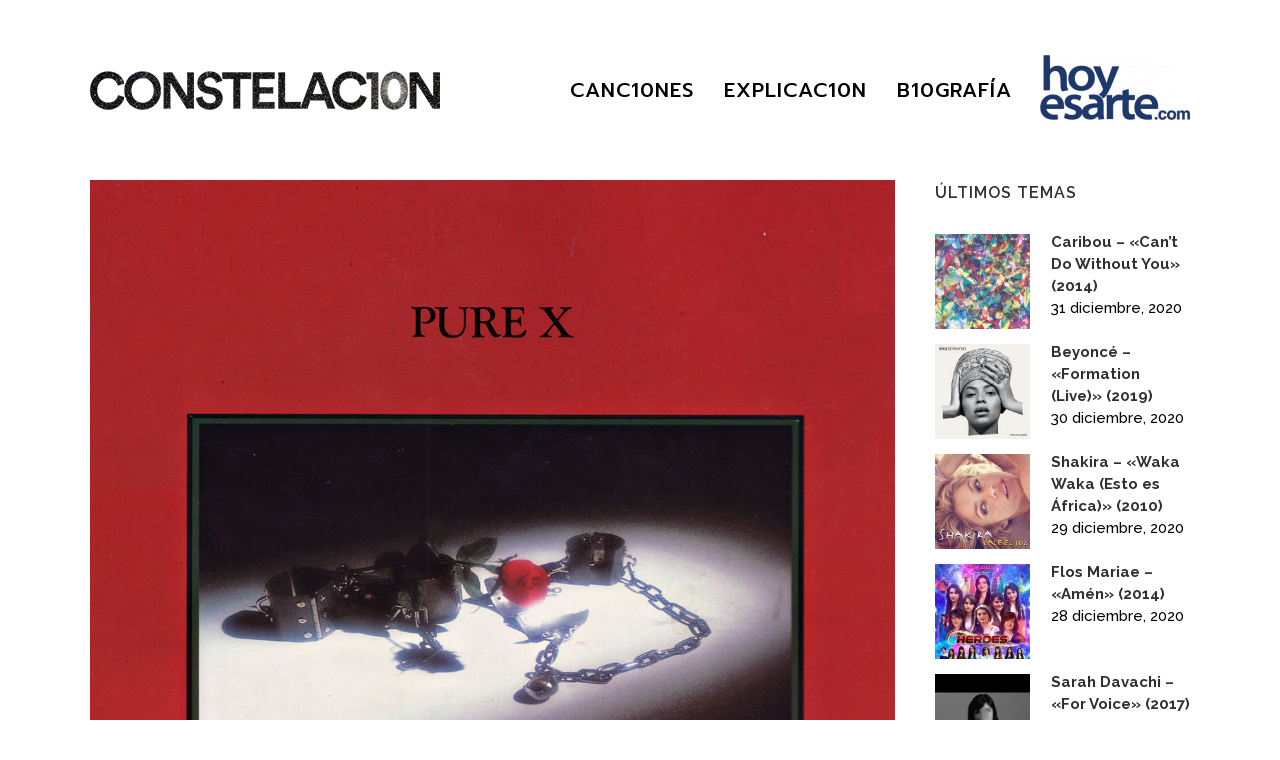

--- FILE ---
content_type: text/html; charset=UTF-8
request_url: https://www.hoyesarte.com/constelac10n/category/ambient/page/5/
body_size: 16833
content:
<!DOCTYPE html>
<html lang="es" xmlns:og="http://opengraphprotocol.org/schema/" mlns:fb="http://www.facebook.com/2008/fbml" >
<head>
	<meta charset="UTF-8" />
	
				<meta name="viewport" content="width=device-width,initial-scale=1,user-scalable=no">
		
            
            
	<link rel="profile" href="http://gmpg.org/xfn/11" />
	<link rel="pingback" href="https://www.hoyesarte.com/constelac10n/xmlrpc.php" />

	<title>Constelac10n | </title>
<meta name='robots' content='max-image-preview:large' />
	<style>img:is([sizes="auto" i], [sizes^="auto," i]) { contain-intrinsic-size: 3000px 1500px }</style>
	<link rel='dns-prefetch' href='//maps.googleapis.com' />
<link rel='dns-prefetch' href='//fonts.googleapis.com' />
<link rel="alternate" type="application/rss+xml" title="Constelac10n &raquo; Feed" href="https://www.hoyesarte.com/constelac10n/feed/" />
<link rel="alternate" type="application/rss+xml" title="Constelac10n &raquo; Feed de los comentarios" href="https://www.hoyesarte.com/constelac10n/comments/feed/" />
<link rel="alternate" type="application/rss+xml" title="Constelac10n &raquo; Categoría Ambient del feed" href="https://www.hoyesarte.com/constelac10n/category/ambient/feed/" />
<script type="text/javascript">
/* <![CDATA[ */
window._wpemojiSettings = {"baseUrl":"https:\/\/s.w.org\/images\/core\/emoji\/16.0.1\/72x72\/","ext":".png","svgUrl":"https:\/\/s.w.org\/images\/core\/emoji\/16.0.1\/svg\/","svgExt":".svg","source":{"concatemoji":"https:\/\/www.hoyesarte.com\/constelac10n\/wp-includes\/js\/wp-emoji-release.min.js?ver=84b5c50d95f021dbeaed20671b6ac02a"}};
/*! This file is auto-generated */
!function(s,n){var o,i,e;function c(e){try{var t={supportTests:e,timestamp:(new Date).valueOf()};sessionStorage.setItem(o,JSON.stringify(t))}catch(e){}}function p(e,t,n){e.clearRect(0,0,e.canvas.width,e.canvas.height),e.fillText(t,0,0);var t=new Uint32Array(e.getImageData(0,0,e.canvas.width,e.canvas.height).data),a=(e.clearRect(0,0,e.canvas.width,e.canvas.height),e.fillText(n,0,0),new Uint32Array(e.getImageData(0,0,e.canvas.width,e.canvas.height).data));return t.every(function(e,t){return e===a[t]})}function u(e,t){e.clearRect(0,0,e.canvas.width,e.canvas.height),e.fillText(t,0,0);for(var n=e.getImageData(16,16,1,1),a=0;a<n.data.length;a++)if(0!==n.data[a])return!1;return!0}function f(e,t,n,a){switch(t){case"flag":return n(e,"\ud83c\udff3\ufe0f\u200d\u26a7\ufe0f","\ud83c\udff3\ufe0f\u200b\u26a7\ufe0f")?!1:!n(e,"\ud83c\udde8\ud83c\uddf6","\ud83c\udde8\u200b\ud83c\uddf6")&&!n(e,"\ud83c\udff4\udb40\udc67\udb40\udc62\udb40\udc65\udb40\udc6e\udb40\udc67\udb40\udc7f","\ud83c\udff4\u200b\udb40\udc67\u200b\udb40\udc62\u200b\udb40\udc65\u200b\udb40\udc6e\u200b\udb40\udc67\u200b\udb40\udc7f");case"emoji":return!a(e,"\ud83e\udedf")}return!1}function g(e,t,n,a){var r="undefined"!=typeof WorkerGlobalScope&&self instanceof WorkerGlobalScope?new OffscreenCanvas(300,150):s.createElement("canvas"),o=r.getContext("2d",{willReadFrequently:!0}),i=(o.textBaseline="top",o.font="600 32px Arial",{});return e.forEach(function(e){i[e]=t(o,e,n,a)}),i}function t(e){var t=s.createElement("script");t.src=e,t.defer=!0,s.head.appendChild(t)}"undefined"!=typeof Promise&&(o="wpEmojiSettingsSupports",i=["flag","emoji"],n.supports={everything:!0,everythingExceptFlag:!0},e=new Promise(function(e){s.addEventListener("DOMContentLoaded",e,{once:!0})}),new Promise(function(t){var n=function(){try{var e=JSON.parse(sessionStorage.getItem(o));if("object"==typeof e&&"number"==typeof e.timestamp&&(new Date).valueOf()<e.timestamp+604800&&"object"==typeof e.supportTests)return e.supportTests}catch(e){}return null}();if(!n){if("undefined"!=typeof Worker&&"undefined"!=typeof OffscreenCanvas&&"undefined"!=typeof URL&&URL.createObjectURL&&"undefined"!=typeof Blob)try{var e="postMessage("+g.toString()+"("+[JSON.stringify(i),f.toString(),p.toString(),u.toString()].join(",")+"));",a=new Blob([e],{type:"text/javascript"}),r=new Worker(URL.createObjectURL(a),{name:"wpTestEmojiSupports"});return void(r.onmessage=function(e){c(n=e.data),r.terminate(),t(n)})}catch(e){}c(n=g(i,f,p,u))}t(n)}).then(function(e){for(var t in e)n.supports[t]=e[t],n.supports.everything=n.supports.everything&&n.supports[t],"flag"!==t&&(n.supports.everythingExceptFlag=n.supports.everythingExceptFlag&&n.supports[t]);n.supports.everythingExceptFlag=n.supports.everythingExceptFlag&&!n.supports.flag,n.DOMReady=!1,n.readyCallback=function(){n.DOMReady=!0}}).then(function(){return e}).then(function(){var e;n.supports.everything||(n.readyCallback(),(e=n.source||{}).concatemoji?t(e.concatemoji):e.wpemoji&&e.twemoji&&(t(e.twemoji),t(e.wpemoji)))}))}((window,document),window._wpemojiSettings);
/* ]]> */
</script>
<link rel='stylesheet' id='layerslider-css' href='https://www.hoyesarte.com/constelac10n/wp-content/plugins/LayerSlider/assets/static/layerslider/css/layerslider.css?ver=7.2.1' type='text/css' media='all' />
<style id='wp-emoji-styles-inline-css' type='text/css'>

	img.wp-smiley, img.emoji {
		display: inline !important;
		border: none !important;
		box-shadow: none !important;
		height: 1em !important;
		width: 1em !important;
		margin: 0 0.07em !important;
		vertical-align: -0.1em !important;
		background: none !important;
		padding: 0 !important;
	}
</style>
<link rel='stylesheet' id='mediaelement-css' href='https://www.hoyesarte.com/constelac10n/wp-includes/js/mediaelement/mediaelementplayer-legacy.min.css?ver=4.2.17' type='text/css' media='all' />
<link rel='stylesheet' id='wp-mediaelement-css' href='https://www.hoyesarte.com/constelac10n/wp-includes/js/mediaelement/wp-mediaelement.min.css?ver=84b5c50d95f021dbeaed20671b6ac02a' type='text/css' media='all' />
<link rel='stylesheet' id='bridge-default-style-css' href='https://www.hoyesarte.com/constelac10n/wp-content/themes/bridge/style.css?ver=84b5c50d95f021dbeaed20671b6ac02a' type='text/css' media='all' />
<link rel='stylesheet' id='bridge-qode-font_awesome-css' href='https://www.hoyesarte.com/constelac10n/wp-content/themes/bridge/css/font-awesome/css/font-awesome.min.css?ver=84b5c50d95f021dbeaed20671b6ac02a' type='text/css' media='all' />
<link rel='stylesheet' id='bridge-qode-font_elegant-css' href='https://www.hoyesarte.com/constelac10n/wp-content/themes/bridge/css/elegant-icons/style.min.css?ver=84b5c50d95f021dbeaed20671b6ac02a' type='text/css' media='all' />
<link rel='stylesheet' id='bridge-qode-linea_icons-css' href='https://www.hoyesarte.com/constelac10n/wp-content/themes/bridge/css/linea-icons/style.css?ver=84b5c50d95f021dbeaed20671b6ac02a' type='text/css' media='all' />
<link rel='stylesheet' id='bridge-qode-dripicons-css' href='https://www.hoyesarte.com/constelac10n/wp-content/themes/bridge/css/dripicons/dripicons.css?ver=84b5c50d95f021dbeaed20671b6ac02a' type='text/css' media='all' />
<link rel='stylesheet' id='bridge-qode-kiko-css' href='https://www.hoyesarte.com/constelac10n/wp-content/themes/bridge/css/kiko/kiko-all.css?ver=84b5c50d95f021dbeaed20671b6ac02a' type='text/css' media='all' />
<link rel='stylesheet' id='bridge-stylesheet-css' href='https://www.hoyesarte.com/constelac10n/wp-content/themes/bridge/css/stylesheet.min.css?ver=84b5c50d95f021dbeaed20671b6ac02a' type='text/css' media='all' />
<link rel='stylesheet' id='bridge-print-css' href='https://www.hoyesarte.com/constelac10n/wp-content/themes/bridge/css/print.css?ver=84b5c50d95f021dbeaed20671b6ac02a' type='text/css' media='all' />
<link rel='stylesheet' id='bridge-style-dynamic-css' href='https://www.hoyesarte.com/constelac10n/wp-content/themes/bridge/css/style_dynamic_ms_id_12.css?ver=1608215973' type='text/css' media='all' />
<link rel='stylesheet' id='bridge-responsive-css' href='https://www.hoyesarte.com/constelac10n/wp-content/themes/bridge/css/responsive.min.css?ver=84b5c50d95f021dbeaed20671b6ac02a' type='text/css' media='all' />
<link rel='stylesheet' id='bridge-style-dynamic-responsive-css' href='https://www.hoyesarte.com/constelac10n/wp-content/themes/bridge/css/style_dynamic_responsive_ms_id_12.css?ver=1608215973' type='text/css' media='all' />
<style id='bridge-style-dynamic-responsive-inline-css' type='text/css'>
.latest_post_holder.image_in_box .latest_post_inner {
    line-height: 5px;
}

span.date.entry_date.updated {
    font-size: 15px;
}

aside .widget.posts_holder li {
    padding: 5px 0;
    margin: 0;
    font-size: 15px;
    line-height: 14px;
}

.blog_holder.blog_chequered article .date, .blog_holder.blog_chequered article .post_info a:not(:hover){
display:none;
}

.post_info {
    display: none!important;
}

.blog_holder.blog_single article h2 {
    margin-bottom: 50px;
color: #22386b;
}

.icon_social_holder {
    display: none;
}


 nav.main_menu>ul>li.active>a>span:not(.plus) {
position: relative;
display: inline-block;
vertical-align: middle;
padding: 10px 13px 10px 15px;
border-radius: 2px;
background-color: #393939;
}

 header:not(.with_hover_bg_color) nav.main_menu>ul>li.active:hover>a {
    opacity: 1;
}

.header_bottom_right_widget_holder {
    padding: 0 0 0 13px;
}

.cf7_custom_style_1 input.wpcf7-form-control.wpcf7-text, .cf7_custom_style_1 textarea.wpcf7-form-control.wpcf7-textarea {
    text-align: center;
}

.wpcf7 form.wpcf7-form p {
    margin-bottom: 0;
}

.cf7_custom_style_1 input.wpcf7-form-control.wpcf7-submit, .cf7_custom_style_1 input.wpcf7-form-control.wpcf7-submit:not([disabled]) {
    margin-top: 16px;
}

div.wpcf7 img.ajax-loader {
    display: block;
    margin: 0 auto;
}

.q_dropcap {
margin: -1px 17px 0 0;
}

.social_share_dropdown ul li a:hover i {
    color: #fff !important;
}

.single_tags h5 {
    margin-right: 4px;
}

.comment_holder .comment {
    padding: 34px 25px 37px;
}

.comments .comment .text .comment_date {
    font-size: 11px;
}

div.comment_form {
    margin: 25px 0 75px;
}

.comment_holder .comment .text .comment-reply-link, .comment_holder .comment .text .replay {
    font-size: 11px;
    letter-spacing: 0.4px;
}

.comment_holder .comment .text .text_holder {
    margin: 10px 0 0;
}

.blog_holder article.format-quote .post_text .quote_author {
    font-weight: 700;
    font-size: 13px;
    color: #393939;
}

.blog_holder.blog_single article .post_info {
    margin-bottom: 12px;
}

.single-post .blog_single p {
    margin-bottom: 18px;
}

.blog_holder article.format-quote .post_text .post_title p, .blog_holder article.format-link .post_text .post_title p {
    font-weight: 700;
}

.blog_single.blog_holder article.format-link .post_text .post_text_inner, .blog_single.blog_holder article.format-quote .post_text .post_text_inner {
    padding: 35px 23px;
}

.blog_holder.blog_chequered article.format-quote .quote_author {
    font-size: 10px;
    letter-spacing: 2px;
    margin-top: 5px;
}

aside .widget a {
    font-weight: 700;
}

.latest_post_holder.image_in_box .latest_post_text .latest_post_title {
    margin: -3px 0 5px;
}

.qode-instagram-feed li{
    margin:  0px 0px 2px 0px !important;
    padding: 0px 1px !important;
}

.qode-instagram-feed {
    margin-left: -1px;
    margin-right: -2px;
}

aside .widget h5 {
    margin-bottom: 29px;
}




@media only screen and (max-width: 600px) {
.comment_holder .comment {
    padding: 34px 10px 37px;
}
.blog_holder.blog_single article h2 {
    font-size: 23px;
    line-height: 29px;
}
}
</style>
<link rel='stylesheet' id='js_composer_front-css' href='https://www.hoyesarte.com/constelac10n/wp-content/plugins/js_composer/assets/css/js_composer.min.css?ver=7.6' type='text/css' media='all' />
<link rel='stylesheet' id='bridge-style-handle-google-fonts-css' href='https://fonts.googleapis.com/css?family=Raleway%3A100%2C200%2C300%2C400%2C500%2C600%2C700%2C800%2C900%2C100italic%2C300italic%2C400italic%2C700italic%7CRoboto%3A100%2C200%2C300%2C400%2C500%2C600%2C700%2C800%2C900%2C100italic%2C300italic%2C400italic%2C700italic%7CPrompt%3A100%2C200%2C300%2C400%2C500%2C600%2C700%2C800%2C900%2C100italic%2C300italic%2C400italic%2C700italic%7CRaleway%3A100%2C200%2C300%2C400%2C500%2C600%2C700%2C800%2C900%2C100italic%2C300italic%2C400italic%2C700italic&#038;subset=latin%2Clatin-ext&#038;ver=1.0.0' type='text/css' media='all' />
<link rel='stylesheet' id='bridge-core-dashboard-style-css' href='https://www.hoyesarte.com/constelac10n/wp-content/plugins/bridge-core/modules/core-dashboard/assets/css/core-dashboard.min.css?ver=84b5c50d95f021dbeaed20671b6ac02a' type='text/css' media='all' />
<link rel='stylesheet' id='bridge-childstyle-css' href='https://www.hoyesarte.com/constelac10n/wp-content/themes/constelaci10n_v1/style.css?ver=84b5c50d95f021dbeaed20671b6ac02a' type='text/css' media='all' />
<script type="text/javascript" src="https://www.hoyesarte.com/constelac10n/wp-includes/js/jquery/jquery.min.js?ver=3.7.1" id="jquery-core-js"></script>
<script type="text/javascript" src="https://www.hoyesarte.com/constelac10n/wp-includes/js/jquery/jquery-migrate.min.js?ver=3.4.1" id="jquery-migrate-js"></script>
<script type="text/javascript" id="layerslider-utils-js-extra">
/* <![CDATA[ */
var LS_Meta = {"v":"7.2.1","fixGSAP":"1"};
/* ]]> */
</script>
<script type="text/javascript" src="https://www.hoyesarte.com/constelac10n/wp-content/plugins/LayerSlider/assets/static/layerslider/js/layerslider.utils.js?ver=7.2.1" id="layerslider-utils-js"></script>
<script type="text/javascript" src="https://www.hoyesarte.com/constelac10n/wp-content/plugins/LayerSlider/assets/static/layerslider/js/layerslider.kreaturamedia.jquery.js?ver=7.2.1" id="layerslider-js"></script>
<script type="text/javascript" src="https://www.hoyesarte.com/constelac10n/wp-content/plugins/LayerSlider/assets/static/layerslider/js/layerslider.transitions.js?ver=7.2.1" id="layerslider-transitions-js"></script>
<script></script><meta name="generator" content="Powered by LayerSlider 7.2.1 - Multi-Purpose, Responsive, Parallax, Mobile-Friendly Slider Plugin for WordPress." />
<!-- LayerSlider updates and docs at: https://layerslider.com -->
<link rel="https://api.w.org/" href="https://www.hoyesarte.com/constelac10n/wp-json/" /><link rel="alternate" title="JSON" type="application/json" href="https://www.hoyesarte.com/constelac10n/wp-json/wp/v2/categories/29" /><link rel="EditURI" type="application/rsd+xml" title="RSD" href="https://www.hoyesarte.com/constelac10n/xmlrpc.php?rsd" />

<!-- Google Tag Manager -->
<script>(function(w,d,s,l,i){w[l]=w[l]||[];w[l].push({'gtm.start':
new Date().getTime(),event:'gtm.js'});var f=d.getElementsByTagName(s)[0],
j=d.createElement(s),dl=l!='dataLayer'?'&l='+l:'';j.async=true;j.src=
'https://www.googletagmanager.com/gtm.js?id='+i+dl;f.parentNode.insertBefore(j,f);
})(window,document,'script','dataLayer','GTM-N2HK4PJ');</script>
<!-- End Google Tag Manager -->
		<!-- Quantcast Choice. Consent Manager Tag v2.0 (for TCF 2.0) -->
<script type="text/javascript" async=true>
(function() {
  var host = window.location.hostname;
  var element = document.createElement('script');
  var firstScript = document.getElementsByTagName('script')[0];
  var url = 'https://quantcast.mgr.consensu.org'
    .concat('/choice/', 'gFq3uLmvztc36', '/', host, '/choice.js')
  var uspTries = 0;
  var uspTriesLimit = 3;
  element.async = true;
  element.type = 'text/javascript';
  element.src = url;

  firstScript.parentNode.insertBefore(element, firstScript);

  function makeStub() {
    var TCF_LOCATOR_NAME = '__tcfapiLocator';
    var queue = [];
    var win = window;
    var cmpFrame;

    function addFrame() {
      var doc = win.document;
      var otherCMP = !!(win.frames[TCF_LOCATOR_NAME]);

      if (!otherCMP) {
        if (doc.body) {
          var iframe = doc.createElement('iframe');

          iframe.style.cssText = 'display:none';
          iframe.name = TCF_LOCATOR_NAME;
          doc.body.appendChild(iframe);
        } else {
          setTimeout(addFrame, 5);
        }
      }
      return !otherCMP;
    }

    function tcfAPIHandler() {
      var gdprApplies;
      var args = arguments;

      if (!args.length) {
        return queue;
      } else if (args[0] === 'setGdprApplies') {
        if (
          args.length > 3 &&
          args[2] === 2 &&
          typeof args[3] === 'boolean'
        ) {
          gdprApplies = args[3];
          if (typeof args[2] === 'function') {
            args[2]('set', true);
          }
        }
      } else if (args[0] === 'ping') {
        var retr = {
          gdprApplies: gdprApplies,
          cmpLoaded: false,
          cmpStatus: 'stub'
        };

        if (typeof args[2] === 'function') {
          args[2](retr);
        }
      } else {
        queue.push(args);
      }
    }

    function postMessageEventHandler(event) {
      var msgIsString = typeof event.data === 'string';
      var json = {};

      try {
        if (msgIsString) {
          json = JSON.parse(event.data);
        } else {
          json = event.data;
        }
      } catch (ignore) {}

      var payload = json.__tcfapiCall;

      if (payload) {
        window.__tcfapi(
          payload.command,
          payload.version,
          function(retValue, success) {
            var returnMsg = {
              __tcfapiReturn: {
                returnValue: retValue,
                success: success,
                callId: payload.callId
              }
            };
            if (msgIsString) {
              returnMsg = JSON.stringify(returnMsg);
            }
            if (event && event.source && event.source.postMessage) {
              event.source.postMessage(returnMsg, '*');
            }
          },
          payload.parameter
        );
      }
    }

    while (win) {
      try {
        if (win.frames[TCF_LOCATOR_NAME]) {
          cmpFrame = win;
          break;
        }
      } catch (ignore) {}

      if (win === window.top) {
        break;
      }
      win = win.parent;
    }
    if (!cmpFrame) {
      addFrame();
      win.__tcfapi = tcfAPIHandler;
      win.addEventListener('message', postMessageEventHandler, false);
    }
  };

  makeStub();

  var uspStubFunction = function() {
    var arg = arguments;
    if (typeof window.__uspapi !== uspStubFunction) {
      setTimeout(function() {
        if (typeof window.__uspapi !== 'undefined') {
          window.__uspapi.apply(window.__uspapi, arg);
        }
      }, 500);
    }
  };

  var checkIfUspIsReady = function() {
    uspTries++;
    if (window.__uspapi === uspStubFunction && uspTries < uspTriesLimit) {
      console.warn('USP is not accessible');
    } else {
      clearInterval(uspInterval);
    }
  };

  if (typeof window.__uspapi === 'undefined') {
    window.__uspapi = uspStubFunction;
    var uspInterval = setInterval(checkIfUspIsReady, 6000);
  }
})();
</script>
<!-- End Quantcast Choice. Consent Manager Tag v2.0 (for TCF 2.0) --><meta name="generator" content="Powered by WPBakery Page Builder - drag and drop page builder for WordPress."/>
<meta name="generator" content="Powered by Slider Revolution 6.7.1 - responsive, Mobile-Friendly Slider Plugin for WordPress with comfortable drag and drop interface." />
<script>function setREVStartSize(e){
			//window.requestAnimationFrame(function() {
				window.RSIW = window.RSIW===undefined ? window.innerWidth : window.RSIW;
				window.RSIH = window.RSIH===undefined ? window.innerHeight : window.RSIH;
				try {
					var pw = document.getElementById(e.c).parentNode.offsetWidth,
						newh;
					pw = pw===0 || isNaN(pw) || (e.l=="fullwidth" || e.layout=="fullwidth") ? window.RSIW : pw;
					e.tabw = e.tabw===undefined ? 0 : parseInt(e.tabw);
					e.thumbw = e.thumbw===undefined ? 0 : parseInt(e.thumbw);
					e.tabh = e.tabh===undefined ? 0 : parseInt(e.tabh);
					e.thumbh = e.thumbh===undefined ? 0 : parseInt(e.thumbh);
					e.tabhide = e.tabhide===undefined ? 0 : parseInt(e.tabhide);
					e.thumbhide = e.thumbhide===undefined ? 0 : parseInt(e.thumbhide);
					e.mh = e.mh===undefined || e.mh=="" || e.mh==="auto" ? 0 : parseInt(e.mh,0);
					if(e.layout==="fullscreen" || e.l==="fullscreen")
						newh = Math.max(e.mh,window.RSIH);
					else{
						e.gw = Array.isArray(e.gw) ? e.gw : [e.gw];
						for (var i in e.rl) if (e.gw[i]===undefined || e.gw[i]===0) e.gw[i] = e.gw[i-1];
						e.gh = e.el===undefined || e.el==="" || (Array.isArray(e.el) && e.el.length==0)? e.gh : e.el;
						e.gh = Array.isArray(e.gh) ? e.gh : [e.gh];
						for (var i in e.rl) if (e.gh[i]===undefined || e.gh[i]===0) e.gh[i] = e.gh[i-1];
											
						var nl = new Array(e.rl.length),
							ix = 0,
							sl;
						e.tabw = e.tabhide>=pw ? 0 : e.tabw;
						e.thumbw = e.thumbhide>=pw ? 0 : e.thumbw;
						e.tabh = e.tabhide>=pw ? 0 : e.tabh;
						e.thumbh = e.thumbhide>=pw ? 0 : e.thumbh;
						for (var i in e.rl) nl[i] = e.rl[i]<window.RSIW ? 0 : e.rl[i];
						sl = nl[0];
						for (var i in nl) if (sl>nl[i] && nl[i]>0) { sl = nl[i]; ix=i;}
						var m = pw>(e.gw[ix]+e.tabw+e.thumbw) ? 1 : (pw-(e.tabw+e.thumbw)) / (e.gw[ix]);
						newh =  (e.gh[ix] * m) + (e.tabh + e.thumbh);
					}
					var el = document.getElementById(e.c);
					if (el!==null && el) el.style.height = newh+"px";
					el = document.getElementById(e.c+"_wrapper");
					if (el!==null && el) {
						el.style.height = newh+"px";
						el.style.display = "block";
					}
				} catch(e){
					console.log("Failure at Presize of Slider:" + e)
				}
			//});
		  };</script>
<noscript><style> .wpb_animate_when_almost_visible { opacity: 1; }</style></noscript></head>

<body class="archive paged category category-ambient category-29 paged-5 category-paged-5 wp-theme-bridge wp-child-theme-constelaci10n_v1 bridge-core-3.1.0 ajax_fade page_not_loaded  qode-title-hidden qode_grid_1300 qode-content-sidebar-responsive qode-child-theme-ver-1.0.0 qode-theme-ver-19.1 qode-theme-bridge disabled_footer_bottom qode_header_in_grid wpb-js-composer js-comp-ver-7.6 vc_responsive" itemscope itemtype="http://schema.org/WebPage">


<!-- Google Tag Manager (noscript) -->
<noscript><iframe src="https://www.googletagmanager.com/ns.html?id=GTM-N2HK4PJ"
height="0" width="0" style="display:none;visibility:hidden"></iframe></noscript>
<!-- End Google Tag Manager (noscript) -->
		

<div class="wrapper">
	<div class="wrapper_inner">

    
		<!-- Google Analytics start -->
					<script>
				var _gaq = _gaq || [];
				_gaq.push(['_setAccount', 'UA-5972908-1']);
				_gaq.push(['_trackPageview']);

				(function() {
					var ga = document.createElement('script'); ga.type = 'text/javascript'; ga.async = true;
					ga.src = ('https:' == document.location.protocol ? 'https://ssl' : 'http://www') + '.google-analytics.com/ga.js';
					var s = document.getElementsByTagName('script')[0]; s.parentNode.insertBefore(ga, s);
				})();
			</script>
				<!-- Google Analytics end -->

		
	<header class=" scroll_header_top_area  stick scrolled_not_transparent page_header">
	<div class="header_inner clearfix">
				<div class="header_top_bottom_holder">
			
			<div class="header_bottom clearfix" style='' >
								<div class="container">
					<div class="container_inner clearfix">
																				<div class="header_inner_left">
																	<div class="mobile_menu_button">
		<span>
			<span aria-hidden="true" class="qode_icon_font_elegant icon_menu " ></span>		</span>
	</div>
								<div class="logo_wrapper" >
	<div class="q_logo">
		<a itemprop="url" href="https://www.hoyesarte.com/constelac10n/" >
             <img itemprop="image" class="normal" src="https://www.hoyesarte.com/constelac10n/files/2020/01/LOGO.png" alt="Logo"> 			 <img itemprop="image" class="light" src="https://www.hoyesarte.com/constelac10n/files/2020/01/LOGO.png" alt="Logo"/> 			 <img itemprop="image" class="dark" src="https://www.hoyesarte.com/constelac10n/files/2020/01/LOGO.png" alt="Logo"/> 			 <img itemprop="image" class="sticky" src="https://www.hoyesarte.com/constelac10n/files/2020/01/LOGO.png" alt="Logo"/> 			 <img itemprop="image" class="mobile" src="https://www.hoyesarte.com/constelac10n/files/2020/01/LOGO.png" alt="Logo"/> 					</a>
	</div>
	</div>															</div>
															<div class="header_inner_right">
									<div class="side_menu_button_wrapper right">
																					<div class="header_bottom_right_widget_holder"><div class="header_bottom_widget widget_media_image"><a href="https://www.hoyesarte.com/"><img width="150" height="65" src="https://www.hoyesarte.com/constelac10n/files/2019/12/Recurso-2-e1576767515516.png" class="image wp-image-147  attachment-full size-full" alt="" style="max-width: 100%; height: auto;" decoding="async" /></a></div></div>
																														<div class="side_menu_button">
																																	
										</div>
									</div>
								</div>
							
							
							<nav class="main_menu drop_down right">
								<ul id="menu-main-menu" class=""><li id="nav-menu-item-142" class="menu-item menu-item-type-post_type menu-item-object-page menu-item-home  narrow"><a href="https://www.hoyesarte.com/constelac10n/" class=""><i class="menu_icon blank fa"></i><span>CANC10NES</span><span class="plus"></span></a></li>
<li id="nav-menu-item-196" class="menu-item menu-item-type-post_type menu-item-object-page  narrow"><a href="https://www.hoyesarte.com/constelac10n/explicac10n/" class=""><i class="menu_icon blank fa"></i><span>EXPLICAC10N</span><span class="plus"></span></a></li>
<li id="nav-menu-item-144" class="menu-item menu-item-type-post_type menu-item-object-page  narrow"><a href="https://www.hoyesarte.com/constelac10n/about-2/" class=""><i class="menu_icon blank fa"></i><span>B10GRAFÍA</span><span class="plus"></span></a></li>
</ul>							</nav>
														<nav class="mobile_menu">
	<ul id="menu-main-menu-1" class=""><li id="mobile-menu-item-142" class="menu-item menu-item-type-post_type menu-item-object-page menu-item-home "><a href="https://www.hoyesarte.com/constelac10n/" class=""><span>CANC10NES</span></a><span class="mobile_arrow"><i class="fa fa-angle-right"></i><i class="fa fa-angle-down"></i></span></li>
<li id="mobile-menu-item-196" class="menu-item menu-item-type-post_type menu-item-object-page "><a href="https://www.hoyesarte.com/constelac10n/explicac10n/" class=""><span>EXPLICAC10N</span></a><span class="mobile_arrow"><i class="fa fa-angle-right"></i><i class="fa fa-angle-down"></i></span></li>
<li id="mobile-menu-item-144" class="menu-item menu-item-type-post_type menu-item-object-page "><a href="https://www.hoyesarte.com/constelac10n/about-2/" class=""><span>B10GRAFÍA</span></a><span class="mobile_arrow"><i class="fa fa-angle-right"></i><i class="fa fa-angle-down"></i></span></li>
</ul></nav>																				</div>
					</div>
									</div>
			</div>
		</div>

</header>	<a id="back_to_top" href="#">
        <span class="fa-stack">
            <i class="qode_icon_font_awesome fa fa-arrow-up " ></i>        </span>
	</a>
	
	
    
    
    <div class="content content_top_margin_none">
            <div class="meta">

            
        <div class="seo_title">  Ambient</div>

        


                        
            <span id="qode_page_id">-1</span>
            <div class="body_classes">archive,paged,category,category-ambient,category-29,paged-5,category-paged-5,wp-theme-bridge,wp-child-theme-constelaci10n_v1,bridge-core-3.1.0,ajax_fade,page_not_loaded,,qode-title-hidden,qode_grid_1300,qode-content-sidebar-responsive,qode-child-theme-ver-1.0.0,qode-theme-ver-19.1,qode-theme-bridge,disabled_footer_bottom,qode_header_in_grid,wpb-js-composer js-comp-ver-7.6,vc_responsive</div>
        </div>
        <div class="content_inner  ">
    <style type="text/css" id="stylesheet-inline-css--1">   .archive.disabled_footer_top .footer_top_holder, .archive.disabled_footer_bottom .footer_bottom_holder { display: none;}

</style>				<div class="container">
        		<div class="container_inner default_template_holder clearfix">
							<div class="two_columns_75_25 background_color_sidebar grid2 clearfix">
					<div class="column1">
						<div class="column_inner">
							<div class="blog_holder blog_large_image">

	
    <!--if template name is defined than it is used our template and we can use query '$blog_query'-->
    
        <!--otherwise it is archive or category page and we don't have query-->
                    		<article id="post-654" class="post-654 post type-post status-publish format-standard has-post-thumbnail hentry category-ambient category-experimental category-indie category-rock">
			<div class="post_content_holder">
									<div class="post_image">
						<a itemprop="url" href="https://www.hoyesarte.com/constelac10n/2020/04/22/pure-x-twisted-mirror-2011/" title="Pure X &#8211; «Twisted Mirror» (2011)">
							<img width="1200" height="1200" src="https://www.hoyesarte.com/constelac10n/files/2020/03/PURE-X-PLEASURE.jpg" class="attachment-full size-full wp-post-image" alt="" decoding="async" fetchpriority="high" srcset="https://www.hoyesarte.com/constelac10n/files/2020/03/PURE-X-PLEASURE.jpg 1200w, https://www.hoyesarte.com/constelac10n/files/2020/03/PURE-X-PLEASURE-300x300.jpg 300w, https://www.hoyesarte.com/constelac10n/files/2020/03/PURE-X-PLEASURE-1024x1024.jpg 1024w, https://www.hoyesarte.com/constelac10n/files/2020/03/PURE-X-PLEASURE-150x150.jpg 150w, https://www.hoyesarte.com/constelac10n/files/2020/03/PURE-X-PLEASURE-768x768.jpg 768w, https://www.hoyesarte.com/constelac10n/files/2020/03/PURE-X-PLEASURE-570x570.jpg 570w, https://www.hoyesarte.com/constelac10n/files/2020/03/PURE-X-PLEASURE-500x500.jpg 500w, https://www.hoyesarte.com/constelac10n/files/2020/03/PURE-X-PLEASURE-1000x1000.jpg 1000w, https://www.hoyesarte.com/constelac10n/files/2020/03/PURE-X-PLEASURE-700x700.jpg 700w" sizes="(max-width: 1200px) 100vw, 1200px" />						</a>
					</div>
								<div class="post_text">
					<div class="post_text_inner">
						<h2 itemprop="name" class="entry_title"><span itemprop="dateCreated" class="date entry_date updated">22 Abr<meta itemprop="interactionCount" content="UserComments: 0"/></span> <a itemprop="url" href="https://www.hoyesarte.com/constelac10n/2020/04/22/pure-x-twisted-mirror-2011/" title="Pure X &#8211; «Twisted Mirror» (2011)">Pure X &#8211; «Twisted Mirror» (2011)</a></h2>
						<div class="post_info">
							<span class="time">Posted at 08:03h</span>
							in <a href="https://www.hoyesarte.com/constelac10n/category/ambient/" rel="category tag">Ambient</a>, <a href="https://www.hoyesarte.com/constelac10n/category/experimental/" rel="category tag">Experimental</a>, <a href="https://www.hoyesarte.com/constelac10n/category/indie/" rel="category tag">Indie</a>, <a href="https://www.hoyesarte.com/constelac10n/category/rock/" rel="category tag">Rock</a>                                                            <span class="post_author">
                                    by                                    <a itemprop="author" class="post_author_link" href="https://www.hoyesarte.com/constelac10n/author/marioherrero/">Mario Herrero</a>
                                </span>
                            															<span class="dots"><i class="fa fa-square"></i></span><a itemprop="url" class="post_comments" href="https://www.hoyesarte.com/constelac10n/2020/04/22/pure-x-twisted-mirror-2011/#respond" target="_self">0 Comments</a>
																							<span class="dots"><i class="fa fa-square"></i></span><div class="blog_like">
									<a  href="#" class="qode-like" id="qode-like-654" title="Like this">3<span>  Likes</span></a>								</div>
																						<span class="dots"><i class="fa fa-square"></i></span><div class="blog_share qode_share"><div class="social_share_holder"><a href="javascript:void(0)" target="_self"><span class="social_share_title">Share</span></a><div class="social_share_dropdown"><div class="inner_arrow"></div><ul></ul></div></div></div>	
													</div>

                        <p itemprop="description" class="post_excerpt">...</p>                                <div class="post_more">
                                    <a itemprop="url" href="https://www.hoyesarte.com/constelac10n/2020/04/22/pure-x-twisted-mirror-2011/" class="qbutton small">Read More</a>
                                </div>
                            					</div>
				</div>
			</div>
		</article>
		

                    		<article id="post-617" class="post-617 post type-post status-publish format-standard has-post-thumbnail hentry category-ambient category-club category-electronica category-experimental">
			<div class="post_content_holder">
									<div class="post_image">
						<a itemprop="url" href="https://www.hoyesarte.com/constelac10n/2020/04/07/jon-hopkins-open-eye-signal-2013/" title="Jon Hopkins &#8211; «Open Eye Signal» (2013)">
							<img width="1500" height="1500" src="https://www.hoyesarte.com/constelac10n/files/2020/03/JON-HOPKINS-INMUNITY.jpg" class="attachment-full size-full wp-post-image" alt="" decoding="async" srcset="https://www.hoyesarte.com/constelac10n/files/2020/03/JON-HOPKINS-INMUNITY.jpg 1500w, https://www.hoyesarte.com/constelac10n/files/2020/03/JON-HOPKINS-INMUNITY-300x300.jpg 300w, https://www.hoyesarte.com/constelac10n/files/2020/03/JON-HOPKINS-INMUNITY-1024x1024.jpg 1024w, https://www.hoyesarte.com/constelac10n/files/2020/03/JON-HOPKINS-INMUNITY-150x150.jpg 150w, https://www.hoyesarte.com/constelac10n/files/2020/03/JON-HOPKINS-INMUNITY-768x768.jpg 768w, https://www.hoyesarte.com/constelac10n/files/2020/03/JON-HOPKINS-INMUNITY-570x570.jpg 570w, https://www.hoyesarte.com/constelac10n/files/2020/03/JON-HOPKINS-INMUNITY-500x500.jpg 500w, https://www.hoyesarte.com/constelac10n/files/2020/03/JON-HOPKINS-INMUNITY-1000x1000.jpg 1000w, https://www.hoyesarte.com/constelac10n/files/2020/03/JON-HOPKINS-INMUNITY-700x700.jpg 700w" sizes="(max-width: 1500px) 100vw, 1500px" />						</a>
					</div>
								<div class="post_text">
					<div class="post_text_inner">
						<h2 itemprop="name" class="entry_title"><span itemprop="dateCreated" class="date entry_date updated">07 Abr<meta itemprop="interactionCount" content="UserComments: 0"/></span> <a itemprop="url" href="https://www.hoyesarte.com/constelac10n/2020/04/07/jon-hopkins-open-eye-signal-2013/" title="Jon Hopkins &#8211; «Open Eye Signal» (2013)">Jon Hopkins &#8211; «Open Eye Signal» (2013)</a></h2>
						<div class="post_info">
							<span class="time">Posted at 08:20h</span>
							in <a href="https://www.hoyesarte.com/constelac10n/category/ambient/" rel="category tag">Ambient</a>, <a href="https://www.hoyesarte.com/constelac10n/category/club/" rel="category tag">Club</a>, <a href="https://www.hoyesarte.com/constelac10n/category/electronica/" rel="category tag">Electrónica</a>, <a href="https://www.hoyesarte.com/constelac10n/category/experimental/" rel="category tag">Experimental</a>                                                            <span class="post_author">
                                    by                                    <a itemprop="author" class="post_author_link" href="https://www.hoyesarte.com/constelac10n/author/marioherrero/">Mario Herrero</a>
                                </span>
                            															<span class="dots"><i class="fa fa-square"></i></span><a itemprop="url" class="post_comments" href="https://www.hoyesarte.com/constelac10n/2020/04/07/jon-hopkins-open-eye-signal-2013/#respond" target="_self">0 Comments</a>
																							<span class="dots"><i class="fa fa-square"></i></span><div class="blog_like">
									<a  href="#" class="qode-like" id="qode-like-617" title="Like this">3<span>  Likes</span></a>								</div>
																						<span class="dots"><i class="fa fa-square"></i></span><div class="blog_share qode_share"><div class="social_share_holder"><a href="javascript:void(0)" target="_self"><span class="social_share_title">Share</span></a><div class="social_share_dropdown"><div class="inner_arrow"></div><ul></ul></div></div></div>	
													</div>

                        <p itemprop="description" class="post_excerpt">...</p>                                <div class="post_more">
                                    <a itemprop="url" href="https://www.hoyesarte.com/constelac10n/2020/04/07/jon-hopkins-open-eye-signal-2013/" class="qbutton small">Read More</a>
                                </div>
                            					</div>
				</div>
			</div>
		</article>
		

                    		<article id="post-569" class="post-569 post type-post status-publish format-standard has-post-thumbnail hentry category-ambient category-electronica category-musica-clasica category-vanguardia">
			<div class="post_content_holder">
									<div class="post_image">
						<a itemprop="url" href="https://www.hoyesarte.com/constelac10n/2020/03/30/nils-frahm-says-2013/" title="Nils Frahm &#8211; «Says” (2013)">
							<img width="1200" height="1200" src="https://www.hoyesarte.com/constelac10n/files/2020/03/Says-_-Nils-Frahm.jpg" class="attachment-full size-full wp-post-image" alt="" decoding="async" srcset="https://www.hoyesarte.com/constelac10n/files/2020/03/Says-_-Nils-Frahm.jpg 1200w, https://www.hoyesarte.com/constelac10n/files/2020/03/Says-_-Nils-Frahm-300x300.jpg 300w, https://www.hoyesarte.com/constelac10n/files/2020/03/Says-_-Nils-Frahm-1024x1024.jpg 1024w, https://www.hoyesarte.com/constelac10n/files/2020/03/Says-_-Nils-Frahm-150x150.jpg 150w, https://www.hoyesarte.com/constelac10n/files/2020/03/Says-_-Nils-Frahm-768x768.jpg 768w, https://www.hoyesarte.com/constelac10n/files/2020/03/Says-_-Nils-Frahm-570x570.jpg 570w, https://www.hoyesarte.com/constelac10n/files/2020/03/Says-_-Nils-Frahm-500x500.jpg 500w, https://www.hoyesarte.com/constelac10n/files/2020/03/Says-_-Nils-Frahm-1000x1000.jpg 1000w, https://www.hoyesarte.com/constelac10n/files/2020/03/Says-_-Nils-Frahm-700x700.jpg 700w" sizes="(max-width: 1200px) 100vw, 1200px" />						</a>
					</div>
								<div class="post_text">
					<div class="post_text_inner">
						<h2 itemprop="name" class="entry_title"><span itemprop="dateCreated" class="date entry_date updated">30 Mar<meta itemprop="interactionCount" content="UserComments: 0"/></span> <a itemprop="url" href="https://www.hoyesarte.com/constelac10n/2020/03/30/nils-frahm-says-2013/" title="Nils Frahm &#8211; «Says” (2013)">Nils Frahm &#8211; «Says” (2013)</a></h2>
						<div class="post_info">
							<span class="time">Posted at 07:43h</span>
							in <a href="https://www.hoyesarte.com/constelac10n/category/ambient/" rel="category tag">Ambient</a>, <a href="https://www.hoyesarte.com/constelac10n/category/electronica/" rel="category tag">Electrónica</a>, <a href="https://www.hoyesarte.com/constelac10n/category/musica-clasica/" rel="category tag">Música Clásica</a>, <a href="https://www.hoyesarte.com/constelac10n/category/vanguardia/" rel="category tag">Vanguardia</a>                                                            <span class="post_author">
                                    by                                    <a itemprop="author" class="post_author_link" href="https://www.hoyesarte.com/constelac10n/author/marioherrero/">Mario Herrero</a>
                                </span>
                            															<span class="dots"><i class="fa fa-square"></i></span><a itemprop="url" class="post_comments" href="https://www.hoyesarte.com/constelac10n/2020/03/30/nils-frahm-says-2013/#respond" target="_self">0 Comments</a>
																							<span class="dots"><i class="fa fa-square"></i></span><div class="blog_like">
									<a  href="#" class="qode-like" id="qode-like-569" title="Like this">3<span>  Likes</span></a>								</div>
																						<span class="dots"><i class="fa fa-square"></i></span><div class="blog_share qode_share"><div class="social_share_holder"><a href="javascript:void(0)" target="_self"><span class="social_share_title">Share</span></a><div class="social_share_dropdown"><div class="inner_arrow"></div><ul></ul></div></div></div>	
													</div>

                        <p itemprop="description" class="post_excerpt">...</p>                                <div class="post_more">
                                    <a itemprop="url" href="https://www.hoyesarte.com/constelac10n/2020/03/30/nils-frahm-says-2013/" class="qbutton small">Read More</a>
                                </div>
                            					</div>
				</div>
			</div>
		</article>
		

                    		<article id="post-560" class="post-560 post type-post status-publish format-standard has-post-thumbnail hentry category-ambient category-banda-sonora category-electronica">
			<div class="post_content_holder">
									<div class="post_image">
						<a itemprop="url" href="https://www.hoyesarte.com/constelac10n/2020/03/28/disasterpeace-pool-2014/" title="Disasterpeace &#8211; «Pool» (2014)">
							<img width="1440" height="1440" src="https://www.hoyesarte.com/constelac10n/files/2020/03/it-follows_soundtrack.jpg" class="attachment-full size-full wp-post-image" alt="" decoding="async" loading="lazy" srcset="https://www.hoyesarte.com/constelac10n/files/2020/03/it-follows_soundtrack.jpg 1440w, https://www.hoyesarte.com/constelac10n/files/2020/03/it-follows_soundtrack-300x300.jpg 300w, https://www.hoyesarte.com/constelac10n/files/2020/03/it-follows_soundtrack-1024x1024.jpg 1024w, https://www.hoyesarte.com/constelac10n/files/2020/03/it-follows_soundtrack-150x150.jpg 150w, https://www.hoyesarte.com/constelac10n/files/2020/03/it-follows_soundtrack-768x768.jpg 768w, https://www.hoyesarte.com/constelac10n/files/2020/03/it-follows_soundtrack-570x570.jpg 570w, https://www.hoyesarte.com/constelac10n/files/2020/03/it-follows_soundtrack-500x500.jpg 500w, https://www.hoyesarte.com/constelac10n/files/2020/03/it-follows_soundtrack-1000x1000.jpg 1000w, https://www.hoyesarte.com/constelac10n/files/2020/03/it-follows_soundtrack-700x700.jpg 700w" sizes="auto, (max-width: 1440px) 100vw, 1440px" />						</a>
					</div>
								<div class="post_text">
					<div class="post_text_inner">
						<h2 itemprop="name" class="entry_title"><span itemprop="dateCreated" class="date entry_date updated">28 Mar<meta itemprop="interactionCount" content="UserComments: 0"/></span> <a itemprop="url" href="https://www.hoyesarte.com/constelac10n/2020/03/28/disasterpeace-pool-2014/" title="Disasterpeace &#8211; «Pool» (2014)">Disasterpeace &#8211; «Pool» (2014)</a></h2>
						<div class="post_info">
							<span class="time">Posted at 08:38h</span>
							in <a href="https://www.hoyesarte.com/constelac10n/category/ambient/" rel="category tag">Ambient</a>, <a href="https://www.hoyesarte.com/constelac10n/category/banda-sonora/" rel="category tag">Banda Sonora</a>, <a href="https://www.hoyesarte.com/constelac10n/category/electronica/" rel="category tag">Electrónica</a>                                                            <span class="post_author">
                                    by                                    <a itemprop="author" class="post_author_link" href="https://www.hoyesarte.com/constelac10n/author/marioherrero/">Mario Herrero</a>
                                </span>
                            															<span class="dots"><i class="fa fa-square"></i></span><a itemprop="url" class="post_comments" href="https://www.hoyesarte.com/constelac10n/2020/03/28/disasterpeace-pool-2014/#respond" target="_self">0 Comments</a>
																							<span class="dots"><i class="fa fa-square"></i></span><div class="blog_like">
									<a  href="#" class="qode-like" id="qode-like-560" title="Like this">3<span>  Likes</span></a>								</div>
																						<span class="dots"><i class="fa fa-square"></i></span><div class="blog_share qode_share"><div class="social_share_holder"><a href="javascript:void(0)" target="_self"><span class="social_share_title">Share</span></a><div class="social_share_dropdown"><div class="inner_arrow"></div><ul></ul></div></div></div>	
													</div>

                        <p itemprop="description" class="post_excerpt">...</p>                                <div class="post_more">
                                    <a itemprop="url" href="https://www.hoyesarte.com/constelac10n/2020/03/28/disasterpeace-pool-2014/" class="qbutton small">Read More</a>
                                </div>
                            					</div>
				</div>
			</div>
		</article>
		

                    		<article id="post-529" class="post-529 post type-post status-publish format-standard has-post-thumbnail hentry category-ambient category-banda-sonora category-rock">
			<div class="post_content_holder">
									<div class="post_image">
						<a itemprop="url" href="https://www.hoyesarte.com/constelac10n/2020/03/15/gustavo-santaolalla-the-last-of-us-2013/" title="Gustavo Santaolalla &#8211; «The Last Of Us» (2013)">
							<img width="1500" height="1491" src="https://www.hoyesarte.com/constelac10n/files/2020/03/Gustavo_santaolalla_the_last_of_us.jpg" class="attachment-full size-full wp-post-image" alt="" decoding="async" loading="lazy" srcset="https://www.hoyesarte.com/constelac10n/files/2020/03/Gustavo_santaolalla_the_last_of_us.jpg 1500w, https://www.hoyesarte.com/constelac10n/files/2020/03/Gustavo_santaolalla_the_last_of_us-300x298.jpg 300w, https://www.hoyesarte.com/constelac10n/files/2020/03/Gustavo_santaolalla_the_last_of_us-1024x1018.jpg 1024w, https://www.hoyesarte.com/constelac10n/files/2020/03/Gustavo_santaolalla_the_last_of_us-150x150.jpg 150w, https://www.hoyesarte.com/constelac10n/files/2020/03/Gustavo_santaolalla_the_last_of_us-768x763.jpg 768w, https://www.hoyesarte.com/constelac10n/files/2020/03/Gustavo_santaolalla_the_last_of_us-700x696.jpg 700w" sizes="auto, (max-width: 1500px) 100vw, 1500px" />						</a>
					</div>
								<div class="post_text">
					<div class="post_text_inner">
						<h2 itemprop="name" class="entry_title"><span itemprop="dateCreated" class="date entry_date updated">15 Mar<meta itemprop="interactionCount" content="UserComments: 0"/></span> <a itemprop="url" href="https://www.hoyesarte.com/constelac10n/2020/03/15/gustavo-santaolalla-the-last-of-us-2013/" title="Gustavo Santaolalla &#8211; «The Last Of Us» (2013)">Gustavo Santaolalla &#8211; «The Last Of Us» (2013)</a></h2>
						<div class="post_info">
							<span class="time">Posted at 09:01h</span>
							in <a href="https://www.hoyesarte.com/constelac10n/category/ambient/" rel="category tag">Ambient</a>, <a href="https://www.hoyesarte.com/constelac10n/category/banda-sonora/" rel="category tag">Banda Sonora</a>, <a href="https://www.hoyesarte.com/constelac10n/category/rock/" rel="category tag">Rock</a>                                                            <span class="post_author">
                                    by                                    <a itemprop="author" class="post_author_link" href="https://www.hoyesarte.com/constelac10n/author/marioherrero/">Mario Herrero</a>
                                </span>
                            															<span class="dots"><i class="fa fa-square"></i></span><a itemprop="url" class="post_comments" href="https://www.hoyesarte.com/constelac10n/2020/03/15/gustavo-santaolalla-the-last-of-us-2013/#respond" target="_self">0 Comments</a>
																							<span class="dots"><i class="fa fa-square"></i></span><div class="blog_like">
									<a  href="#" class="qode-like" id="qode-like-529" title="Like this">3<span>  Likes</span></a>								</div>
																						<span class="dots"><i class="fa fa-square"></i></span><div class="blog_share qode_share"><div class="social_share_holder"><a href="javascript:void(0)" target="_self"><span class="social_share_title">Share</span></a><div class="social_share_dropdown"><div class="inner_arrow"></div><ul></ul></div></div></div>	
													</div>

                        <p itemprop="description" class="post_excerpt">...</p>                                <div class="post_more">
                                    <a itemprop="url" href="https://www.hoyesarte.com/constelac10n/2020/03/15/gustavo-santaolalla-the-last-of-us-2013/" class="qbutton small">Read More</a>
                                </div>
                            					</div>
				</div>
			</div>
		</article>
		

                    		<article id="post-531" class="post-531 post type-post status-publish format-standard has-post-thumbnail hentry category-ambient category-club category-electronica category-experimental category-world">
			<div class="post_content_holder">
									<div class="post_image">
						<a itemprop="url" href="https://www.hoyesarte.com/constelac10n/2020/03/11/moritz-von-oswald-ordo-sakhna-draught-2017/" title="Moritz Von Oswald &amp; Ordo Sakhna &#8211; «Draught» (2017)">
							<img width="1200" height="1169" src="https://www.hoyesarte.com/constelac10n/files/2020/03/moritz_oswald_ordo_sakhna.jpg" class="attachment-full size-full wp-post-image" alt="" decoding="async" loading="lazy" srcset="https://www.hoyesarte.com/constelac10n/files/2020/03/moritz_oswald_ordo_sakhna.jpg 1200w, https://www.hoyesarte.com/constelac10n/files/2020/03/moritz_oswald_ordo_sakhna-300x292.jpg 300w, https://www.hoyesarte.com/constelac10n/files/2020/03/moritz_oswald_ordo_sakhna-1024x998.jpg 1024w, https://www.hoyesarte.com/constelac10n/files/2020/03/moritz_oswald_ordo_sakhna-768x748.jpg 768w, https://www.hoyesarte.com/constelac10n/files/2020/03/moritz_oswald_ordo_sakhna-700x682.jpg 700w" sizes="auto, (max-width: 1200px) 100vw, 1200px" />						</a>
					</div>
								<div class="post_text">
					<div class="post_text_inner">
						<h2 itemprop="name" class="entry_title"><span itemprop="dateCreated" class="date entry_date updated">11 Mar<meta itemprop="interactionCount" content="UserComments: 0"/></span> <a itemprop="url" href="https://www.hoyesarte.com/constelac10n/2020/03/11/moritz-von-oswald-ordo-sakhna-draught-2017/" title="Moritz Von Oswald &amp; Ordo Sakhna &#8211; «Draught» (2017)">Moritz Von Oswald &amp; Ordo Sakhna &#8211; «Draught» (2017)</a></h2>
						<div class="post_info">
							<span class="time">Posted at 11:18h</span>
							in <a href="https://www.hoyesarte.com/constelac10n/category/ambient/" rel="category tag">Ambient</a>, <a href="https://www.hoyesarte.com/constelac10n/category/club/" rel="category tag">Club</a>, <a href="https://www.hoyesarte.com/constelac10n/category/electronica/" rel="category tag">Electrónica</a>, <a href="https://www.hoyesarte.com/constelac10n/category/experimental/" rel="category tag">Experimental</a>, <a href="https://www.hoyesarte.com/constelac10n/category/world/" rel="category tag">World</a>                                                            <span class="post_author">
                                    by                                    <a itemprop="author" class="post_author_link" href="https://www.hoyesarte.com/constelac10n/author/marioherrero/">Mario Herrero</a>
                                </span>
                            															<span class="dots"><i class="fa fa-square"></i></span><a itemprop="url" class="post_comments" href="https://www.hoyesarte.com/constelac10n/2020/03/11/moritz-von-oswald-ordo-sakhna-draught-2017/#respond" target="_self">0 Comments</a>
																							<span class="dots"><i class="fa fa-square"></i></span><div class="blog_like">
									<a  href="#" class="qode-like" id="qode-like-531" title="Like this">3<span>  Likes</span></a>								</div>
																						<span class="dots"><i class="fa fa-square"></i></span><div class="blog_share qode_share"><div class="social_share_holder"><a href="javascript:void(0)" target="_self"><span class="social_share_title">Share</span></a><div class="social_share_dropdown"><div class="inner_arrow"></div><ul></ul></div></div></div>	
													</div>

                        <p itemprop="description" class="post_excerpt">...</p>                                <div class="post_more">
                                    <a itemprop="url" href="https://www.hoyesarte.com/constelac10n/2020/03/11/moritz-von-oswald-ordo-sakhna-draught-2017/" class="qbutton small">Read More</a>
                                </div>
                            					</div>
				</div>
			</div>
		</article>
		

                    		<article id="post-454" class="post-454 post type-post status-publish format-standard has-post-thumbnail hentry category-ambient category-electronica category-pop">
			<div class="post_content_holder">
									<div class="post_image">
						<a itemprop="url" href="https://www.hoyesarte.com/constelac10n/2020/03/08/grimes-oblivion-2012/" title="Grimes &#8211; «Oblivion» (2012)">
							<img width="1024" height="1024" src="https://www.hoyesarte.com/constelac10n/files/2020/03/grimes_visions.jpg" class="attachment-full size-full wp-post-image" alt="" decoding="async" loading="lazy" srcset="https://www.hoyesarte.com/constelac10n/files/2020/03/grimes_visions.jpg 1024w, https://www.hoyesarte.com/constelac10n/files/2020/03/grimes_visions-300x300.jpg 300w, https://www.hoyesarte.com/constelac10n/files/2020/03/grimes_visions-150x150.jpg 150w, https://www.hoyesarte.com/constelac10n/files/2020/03/grimes_visions-768x768.jpg 768w, https://www.hoyesarte.com/constelac10n/files/2020/03/grimes_visions-570x570.jpg 570w, https://www.hoyesarte.com/constelac10n/files/2020/03/grimes_visions-500x500.jpg 500w, https://www.hoyesarte.com/constelac10n/files/2020/03/grimes_visions-1000x1000.jpg 1000w, https://www.hoyesarte.com/constelac10n/files/2020/03/grimes_visions-700x700.jpg 700w" sizes="auto, (max-width: 1024px) 100vw, 1024px" />						</a>
					</div>
								<div class="post_text">
					<div class="post_text_inner">
						<h2 itemprop="name" class="entry_title"><span itemprop="dateCreated" class="date entry_date updated">08 Mar<meta itemprop="interactionCount" content="UserComments: 0"/></span> <a itemprop="url" href="https://www.hoyesarte.com/constelac10n/2020/03/08/grimes-oblivion-2012/" title="Grimes &#8211; «Oblivion» (2012)">Grimes &#8211; «Oblivion» (2012)</a></h2>
						<div class="post_info">
							<span class="time">Posted at 11:11h</span>
							in <a href="https://www.hoyesarte.com/constelac10n/category/ambient/" rel="category tag">Ambient</a>, <a href="https://www.hoyesarte.com/constelac10n/category/electronica/" rel="category tag">Electrónica</a>, <a href="https://www.hoyesarte.com/constelac10n/category/pop/" rel="category tag">Pop</a>                                                            <span class="post_author">
                                    by                                    <a itemprop="author" class="post_author_link" href="https://www.hoyesarte.com/constelac10n/author/marioherrero/">Mario Herrero</a>
                                </span>
                            															<span class="dots"><i class="fa fa-square"></i></span><a itemprop="url" class="post_comments" href="https://www.hoyesarte.com/constelac10n/2020/03/08/grimes-oblivion-2012/#respond" target="_self">0 Comments</a>
																							<span class="dots"><i class="fa fa-square"></i></span><div class="blog_like">
									<a  href="#" class="qode-like" id="qode-like-454" title="Like this">3<span>  Likes</span></a>								</div>
																						<span class="dots"><i class="fa fa-square"></i></span><div class="blog_share qode_share"><div class="social_share_holder"><a href="javascript:void(0)" target="_self"><span class="social_share_title">Share</span></a><div class="social_share_dropdown"><div class="inner_arrow"></div><ul></ul></div></div></div>	
													</div>

                        <p itemprop="description" class="post_excerpt">...</p>                                <div class="post_more">
                                    <a itemprop="url" href="https://www.hoyesarte.com/constelac10n/2020/03/08/grimes-oblivion-2012/" class="qbutton small">Read More</a>
                                </div>
                            					</div>
				</div>
			</div>
		</article>
		

                    		<article id="post-429" class="post-429 post type-post status-publish format-standard has-post-thumbnail hentry category-ambient category-banda-sonora category-experimental category-musica-clasica category-vanguardia">
			<div class="post_content_holder">
									<div class="post_image">
						<a itemprop="url" href="https://www.hoyesarte.com/constelac10n/2020/03/03/ryuichi-sakamoto-andata-2017/" title="Ryuichi Sakamoto &#8211; «Andata» (2017)">
							<img width="1440" height="1440" src="https://www.hoyesarte.com/constelac10n/files/2020/03/062.sakamoto.async_.jpg" class="attachment-full size-full wp-post-image" alt="" decoding="async" loading="lazy" srcset="https://www.hoyesarte.com/constelac10n/files/2020/03/062.sakamoto.async_.jpg 1440w, https://www.hoyesarte.com/constelac10n/files/2020/03/062.sakamoto.async_-300x300.jpg 300w, https://www.hoyesarte.com/constelac10n/files/2020/03/062.sakamoto.async_-1024x1024.jpg 1024w, https://www.hoyesarte.com/constelac10n/files/2020/03/062.sakamoto.async_-150x150.jpg 150w, https://www.hoyesarte.com/constelac10n/files/2020/03/062.sakamoto.async_-768x768.jpg 768w, https://www.hoyesarte.com/constelac10n/files/2020/03/062.sakamoto.async_-570x570.jpg 570w, https://www.hoyesarte.com/constelac10n/files/2020/03/062.sakamoto.async_-500x500.jpg 500w, https://www.hoyesarte.com/constelac10n/files/2020/03/062.sakamoto.async_-1000x1000.jpg 1000w, https://www.hoyesarte.com/constelac10n/files/2020/03/062.sakamoto.async_-700x700.jpg 700w" sizes="auto, (max-width: 1440px) 100vw, 1440px" />						</a>
					</div>
								<div class="post_text">
					<div class="post_text_inner">
						<h2 itemprop="name" class="entry_title"><span itemprop="dateCreated" class="date entry_date updated">03 Mar<meta itemprop="interactionCount" content="UserComments: 0"/></span> <a itemprop="url" href="https://www.hoyesarte.com/constelac10n/2020/03/03/ryuichi-sakamoto-andata-2017/" title="Ryuichi Sakamoto &#8211; «Andata» (2017)">Ryuichi Sakamoto &#8211; «Andata» (2017)</a></h2>
						<div class="post_info">
							<span class="time">Posted at 11:01h</span>
							in <a href="https://www.hoyesarte.com/constelac10n/category/ambient/" rel="category tag">Ambient</a>, <a href="https://www.hoyesarte.com/constelac10n/category/banda-sonora/" rel="category tag">Banda Sonora</a>, <a href="https://www.hoyesarte.com/constelac10n/category/experimental/" rel="category tag">Experimental</a>, <a href="https://www.hoyesarte.com/constelac10n/category/musica-clasica/" rel="category tag">Música Clásica</a>, <a href="https://www.hoyesarte.com/constelac10n/category/vanguardia/" rel="category tag">Vanguardia</a>                                                            <span class="post_author">
                                    by                                    <a itemprop="author" class="post_author_link" href="https://www.hoyesarte.com/constelac10n/author/marioherrero/">Mario Herrero</a>
                                </span>
                            															<span class="dots"><i class="fa fa-square"></i></span><a itemprop="url" class="post_comments" href="https://www.hoyesarte.com/constelac10n/2020/03/03/ryuichi-sakamoto-andata-2017/#respond" target="_self">0 Comments</a>
																							<span class="dots"><i class="fa fa-square"></i></span><div class="blog_like">
									<a  href="#" class="qode-like" id="qode-like-429" title="Like this">3<span>  Likes</span></a>								</div>
																						<span class="dots"><i class="fa fa-square"></i></span><div class="blog_share qode_share"><div class="social_share_holder"><a href="javascript:void(0)" target="_self"><span class="social_share_title">Share</span></a><div class="social_share_dropdown"><div class="inner_arrow"></div><ul></ul></div></div></div>	
													</div>

                        <p itemprop="description" class="post_excerpt">...</p>                                <div class="post_more">
                                    <a itemprop="url" href="https://www.hoyesarte.com/constelac10n/2020/03/03/ryuichi-sakamoto-andata-2017/" class="qbutton small">Read More</a>
                                </div>
                            					</div>
				</div>
			</div>
		</article>
		

                    		<article id="post-436" class="post-436 post type-post status-publish format-standard has-post-thumbnail hentry category-ambient category-electronica category-experimental category-vanguardia">
			<div class="post_content_holder">
									<div class="post_image">
						<a itemprop="url" href="https://www.hoyesarte.com/constelac10n/2020/02/25/yves-tumor-limerence-2017/" title="Yves Tumor &#8211; «Limerence» (2017)">
							<img width="1200" height="1200" src="https://www.hoyesarte.com/constelac10n/files/2020/02/056.jpg" class="attachment-full size-full wp-post-image" alt="" decoding="async" loading="lazy" srcset="https://www.hoyesarte.com/constelac10n/files/2020/02/056.jpg 1200w, https://www.hoyesarte.com/constelac10n/files/2020/02/056-150x150.jpg 150w, https://www.hoyesarte.com/constelac10n/files/2020/02/056-300x300.jpg 300w, https://www.hoyesarte.com/constelac10n/files/2020/02/056-768x768.jpg 768w, https://www.hoyesarte.com/constelac10n/files/2020/02/056-1024x1024.jpg 1024w, https://www.hoyesarte.com/constelac10n/files/2020/02/056-570x570.jpg 570w, https://www.hoyesarte.com/constelac10n/files/2020/02/056-500x500.jpg 500w, https://www.hoyesarte.com/constelac10n/files/2020/02/056-1000x1000.jpg 1000w, https://www.hoyesarte.com/constelac10n/files/2020/02/056-700x700.jpg 700w" sizes="auto, (max-width: 1200px) 100vw, 1200px" />						</a>
					</div>
								<div class="post_text">
					<div class="post_text_inner">
						<h2 itemprop="name" class="entry_title"><span itemprop="dateCreated" class="date entry_date updated">25 Feb<meta itemprop="interactionCount" content="UserComments: 0"/></span> <a itemprop="url" href="https://www.hoyesarte.com/constelac10n/2020/02/25/yves-tumor-limerence-2017/" title="Yves Tumor &#8211; «Limerence» (2017)">Yves Tumor &#8211; «Limerence» (2017)</a></h2>
						<div class="post_info">
							<span class="time">Posted at 08:30h</span>
							in <a href="https://www.hoyesarte.com/constelac10n/category/ambient/" rel="category tag">Ambient</a>, <a href="https://www.hoyesarte.com/constelac10n/category/electronica/" rel="category tag">Electrónica</a>, <a href="https://www.hoyesarte.com/constelac10n/category/experimental/" rel="category tag">Experimental</a>, <a href="https://www.hoyesarte.com/constelac10n/category/vanguardia/" rel="category tag">Vanguardia</a>                                                            <span class="post_author">
                                    by                                    <a itemprop="author" class="post_author_link" href="https://www.hoyesarte.com/constelac10n/author/marioherrero/">Mario Herrero</a>
                                </span>
                            															<span class="dots"><i class="fa fa-square"></i></span><a itemprop="url" class="post_comments" href="https://www.hoyesarte.com/constelac10n/2020/02/25/yves-tumor-limerence-2017/#respond" target="_self">0 Comments</a>
																							<span class="dots"><i class="fa fa-square"></i></span><div class="blog_like">
									<a  href="#" class="qode-like" id="qode-like-436" title="Like this">3<span>  Likes</span></a>								</div>
																						<span class="dots"><i class="fa fa-square"></i></span><div class="blog_share qode_share"><div class="social_share_holder"><a href="javascript:void(0)" target="_self"><span class="social_share_title">Share</span></a><div class="social_share_dropdown"><div class="inner_arrow"></div><ul></ul></div></div></div>	
													</div>

                        <p itemprop="description" class="post_excerpt">...</p>                                <div class="post_more">
                                    <a itemprop="url" href="https://www.hoyesarte.com/constelac10n/2020/02/25/yves-tumor-limerence-2017/" class="qbutton small">Read More</a>
                                </div>
                            					</div>
				</div>
			</div>
		</article>
		

                    		<article id="post-409" class="post-409 post type-post status-publish format-standard has-post-thumbnail hentry category-ambient category-experimental">
			<div class="post_content_holder">
									<div class="post_image">
						<a itemprop="url" href="https://www.hoyesarte.com/constelac10n/2020/02/20/mark-mcguire-brain-storm-for-erin-2010/" title="Mark McGuire &#8211; “Brain Storm (For Erin)” (2010)">
							<img width="1200" height="1187" src="https://www.hoyesarte.com/constelac10n/files/2020/02/051.jpg" class="attachment-full size-full wp-post-image" alt="" decoding="async" loading="lazy" srcset="https://www.hoyesarte.com/constelac10n/files/2020/02/051.jpg 1200w, https://www.hoyesarte.com/constelac10n/files/2020/02/051-300x297.jpg 300w, https://www.hoyesarte.com/constelac10n/files/2020/02/051-768x760.jpg 768w, https://www.hoyesarte.com/constelac10n/files/2020/02/051-1024x1013.jpg 1024w, https://www.hoyesarte.com/constelac10n/files/2020/02/051-700x692.jpg 700w" sizes="auto, (max-width: 1200px) 100vw, 1200px" />						</a>
					</div>
								<div class="post_text">
					<div class="post_text_inner">
						<h2 itemprop="name" class="entry_title"><span itemprop="dateCreated" class="date entry_date updated">20 Feb<meta itemprop="interactionCount" content="UserComments: 0"/></span> <a itemprop="url" href="https://www.hoyesarte.com/constelac10n/2020/02/20/mark-mcguire-brain-storm-for-erin-2010/" title="Mark McGuire &#8211; “Brain Storm (For Erin)” (2010)">Mark McGuire &#8211; “Brain Storm (For Erin)” (2010)</a></h2>
						<div class="post_info">
							<span class="time">Posted at 08:16h</span>
							in <a href="https://www.hoyesarte.com/constelac10n/category/ambient/" rel="category tag">Ambient</a>, <a href="https://www.hoyesarte.com/constelac10n/category/experimental/" rel="category tag">Experimental</a>                                                            <span class="post_author">
                                    by                                    <a itemprop="author" class="post_author_link" href="https://www.hoyesarte.com/constelac10n/author/marioherrero/">Mario Herrero</a>
                                </span>
                            															<span class="dots"><i class="fa fa-square"></i></span><a itemprop="url" class="post_comments" href="https://www.hoyesarte.com/constelac10n/2020/02/20/mark-mcguire-brain-storm-for-erin-2010/#respond" target="_self">0 Comments</a>
																							<span class="dots"><i class="fa fa-square"></i></span><div class="blog_like">
									<a  href="#" class="qode-like" id="qode-like-409" title="Like this">3<span>  Likes</span></a>								</div>
																						<span class="dots"><i class="fa fa-square"></i></span><div class="blog_share qode_share"><div class="social_share_holder"><a href="javascript:void(0)" target="_self"><span class="social_share_title">Share</span></a><div class="social_share_dropdown"><div class="inner_arrow"></div><ul></ul></div></div></div>	
													</div>

                        <p itemprop="description" class="post_excerpt">...</p>                                <div class="post_more">
                                    <a itemprop="url" href="https://www.hoyesarte.com/constelac10n/2020/02/20/mark-mcguire-brain-storm-for-erin-2010/" class="qbutton small">Read More</a>
                                </div>
                            					</div>
				</div>
			</div>
		</article>
		

                                                        <div class='pagination'><ul><li class='prev'><a itemprop='url' href='https://www.hoyesarte.com/constelac10n/category/ambient/page/4/'><i class='fa fa-angle-left'></i></a></li><li><a itemprop='url' href='https://www.hoyesarte.com/constelac10n/category/ambient/' class='inactive'>1</a></li><li><a itemprop='url' href='https://www.hoyesarte.com/constelac10n/category/ambient/page/2/' class='inactive'>2</a></li><li><a itemprop='url' href='https://www.hoyesarte.com/constelac10n/category/ambient/page/3/' class='inactive'>3</a></li><li><a itemprop='url' href='https://www.hoyesarte.com/constelac10n/category/ambient/page/4/' class='inactive'>4</a></li><li class='active'><span>5</span></li><li><a itemprop='url' href='https://www.hoyesarte.com/constelac10n/category/ambient/page/6/' class='inactive'>6</a></li><li class='next'><a href="https://www.hoyesarte.com/constelac10n/category/ambient/page/6/"><i class='fa fa-angle-right'></i></a></li></ul></div>
                                        </div>
						</div>
					</div>
					<div class="column2">
							<div class="column_inner">
		<aside class="sidebar">
							
			<div class="widget qode_latest_posts_widget"><h5>Últimos temas</h5>
<div class='latest_post_holder image_in_box  ' >
    <ul>
    
        <li class="clearfix">
            <div class="latest_post"  >
                <div class="latest_post_image clearfix">
                    <a itemprop="url" href="https://www.hoyesarte.com/constelac10n/2020/12/31/caribou-cant-do-without-you-2014/">
                        <img width="150" height="150" src="https://www.hoyesarte.com/constelac10n/files/2020/11/Caribou-Cant-Do-Without-You-150x150.jpg" class="attachment-thumbnail size-thumbnail" alt="" decoding="async" loading="lazy" srcset="https://www.hoyesarte.com/constelac10n/files/2020/11/Caribou-Cant-Do-Without-You-150x150.jpg 150w, https://www.hoyesarte.com/constelac10n/files/2020/11/Caribou-Cant-Do-Without-You-300x300.jpg 300w, https://www.hoyesarte.com/constelac10n/files/2020/11/Caribou-Cant-Do-Without-You-768x768.jpg 768w, https://www.hoyesarte.com/constelac10n/files/2020/11/Caribou-Cant-Do-Without-You-570x570.jpg 570w, https://www.hoyesarte.com/constelac10n/files/2020/11/Caribou-Cant-Do-Without-You-500x500.jpg 500w, https://www.hoyesarte.com/constelac10n/files/2020/11/Caribou-Cant-Do-Without-You-1000x1000.jpg 1000w, https://www.hoyesarte.com/constelac10n/files/2020/11/Caribou-Cant-Do-Without-You-700x700.jpg 700w, https://www.hoyesarte.com/constelac10n/files/2020/11/Caribou-Cant-Do-Without-You.jpg 1024w" sizes="auto, (max-width: 150px) 100vw, 150px" />                    </a>
                </div>


                <div class="latest_post_text">
                    <div class="latest_post_inner">
                        <div class="latest_post_text_inner">
                            <h6 itemprop="name" class="latest_post_title entry_title"><a itemprop="url" href="https://www.hoyesarte.com/constelac10n/2020/12/31/caribou-cant-do-without-you-2014/">Caribou &#8211; «Can&#8217;t Do Without You» (2014)</a></h6>
                            
                            <span class="post_infos">
                                                                    <span class="date_hour_holder">
                                        <span itemprop="dateCreated" class="date entry_date updated">31 diciembre, 2020 <meta itemprop="interactionCount" content="UserComments: 0"/></span>
                                    </span>
                                
                                
                                
                                
                                                            </span>
                        </div>
                    </div>
                </div>
            </div>
        </li>
        
        <li class="clearfix">
            <div class="latest_post"  >
                <div class="latest_post_image clearfix">
                    <a itemprop="url" href="https://www.hoyesarte.com/constelac10n/2020/12/30/beyonce-formation-live-2019/">
                        <img width="150" height="150" src="https://www.hoyesarte.com/constelac10n/files/2020/11/Beyonce-Formation-Homecoming-150x150.jpg" class="attachment-thumbnail size-thumbnail" alt="" decoding="async" loading="lazy" srcset="https://www.hoyesarte.com/constelac10n/files/2020/11/Beyonce-Formation-Homecoming-150x150.jpg 150w, https://www.hoyesarte.com/constelac10n/files/2020/11/Beyonce-Formation-Homecoming-300x300.jpg 300w, https://www.hoyesarte.com/constelac10n/files/2020/11/Beyonce-Formation-Homecoming-768x768.jpg 768w, https://www.hoyesarte.com/constelac10n/files/2020/11/Beyonce-Formation-Homecoming-570x570.jpg 570w, https://www.hoyesarte.com/constelac10n/files/2020/11/Beyonce-Formation-Homecoming-500x500.jpg 500w, https://www.hoyesarte.com/constelac10n/files/2020/11/Beyonce-Formation-Homecoming-700x700.jpg 700w, https://www.hoyesarte.com/constelac10n/files/2020/11/Beyonce-Formation-Homecoming.jpg 1000w" sizes="auto, (max-width: 150px) 100vw, 150px" />                    </a>
                </div>


                <div class="latest_post_text">
                    <div class="latest_post_inner">
                        <div class="latest_post_text_inner">
                            <h6 itemprop="name" class="latest_post_title entry_title"><a itemprop="url" href="https://www.hoyesarte.com/constelac10n/2020/12/30/beyonce-formation-live-2019/">Beyoncé &#8211; «Formation (Live)» (2019)</a></h6>
                            
                            <span class="post_infos">
                                                                    <span class="date_hour_holder">
                                        <span itemprop="dateCreated" class="date entry_date updated">30 diciembre, 2020 <meta itemprop="interactionCount" content="UserComments: 0"/></span>
                                    </span>
                                
                                
                                
                                
                                                            </span>
                        </div>
                    </div>
                </div>
            </div>
        </li>
        
        <li class="clearfix">
            <div class="latest_post"  >
                <div class="latest_post_image clearfix">
                    <a itemprop="url" href="https://www.hoyesarte.com/constelac10n/2020/12/29/shakira-waka-waka-esto-es-africa-2010/">
                        <img width="150" height="150" src="https://www.hoyesarte.com/constelac10n/files/2020/11/Shakira-Rabiosa-2-150x150.jpg" class="attachment-thumbnail size-thumbnail" alt="" decoding="async" loading="lazy" srcset="https://www.hoyesarte.com/constelac10n/files/2020/11/Shakira-Rabiosa-2-150x150.jpg 150w, https://www.hoyesarte.com/constelac10n/files/2020/11/Shakira-Rabiosa-2-300x298.jpg 300w, https://www.hoyesarte.com/constelac10n/files/2020/11/Shakira-Rabiosa-2-1024x1018.jpg 1024w, https://www.hoyesarte.com/constelac10n/files/2020/11/Shakira-Rabiosa-2-768x763.jpg 768w, https://www.hoyesarte.com/constelac10n/files/2020/11/Shakira-Rabiosa-2-570x570.jpg 570w, https://www.hoyesarte.com/constelac10n/files/2020/11/Shakira-Rabiosa-2-500x500.jpg 500w, https://www.hoyesarte.com/constelac10n/files/2020/11/Shakira-Rabiosa-2-1000x1000.jpg 1000w, https://www.hoyesarte.com/constelac10n/files/2020/11/Shakira-Rabiosa-2-700x696.jpg 700w, https://www.hoyesarte.com/constelac10n/files/2020/11/Shakira-Rabiosa-2.jpg 1500w" sizes="auto, (max-width: 150px) 100vw, 150px" />                    </a>
                </div>


                <div class="latest_post_text">
                    <div class="latest_post_inner">
                        <div class="latest_post_text_inner">
                            <h6 itemprop="name" class="latest_post_title entry_title"><a itemprop="url" href="https://www.hoyesarte.com/constelac10n/2020/12/29/shakira-waka-waka-esto-es-africa-2010/">Shakira &#8211; «Waka Waka (Esto es África)» (2010)</a></h6>
                            
                            <span class="post_infos">
                                                                    <span class="date_hour_holder">
                                        <span itemprop="dateCreated" class="date entry_date updated">29 diciembre, 2020 <meta itemprop="interactionCount" content="UserComments: 0"/></span>
                                    </span>
                                
                                
                                
                                
                                                            </span>
                        </div>
                    </div>
                </div>
            </div>
        </li>
        
        <li class="clearfix">
            <div class="latest_post"  >
                <div class="latest_post_image clearfix">
                    <a itemprop="url" href="https://www.hoyesarte.com/constelac10n/2020/12/28/flos-mariae-amen-2014/">
                        <img width="150" height="150" src="https://www.hoyesarte.com/constelac10n/files/2020/12/6999918-150x150.jpg" class="attachment-thumbnail size-thumbnail" alt="" decoding="async" loading="lazy" srcset="https://www.hoyesarte.com/constelac10n/files/2020/12/6999918-150x150.jpg 150w, https://www.hoyesarte.com/constelac10n/files/2020/12/6999918-570x570.jpg 570w, https://www.hoyesarte.com/constelac10n/files/2020/12/6999918-600x600.jpg 600w, https://www.hoyesarte.com/constelac10n/files/2020/12/6999918-500x500.jpg 500w" sizes="auto, (max-width: 150px) 100vw, 150px" />                    </a>
                </div>


                <div class="latest_post_text">
                    <div class="latest_post_inner">
                        <div class="latest_post_text_inner">
                            <h6 itemprop="name" class="latest_post_title entry_title"><a itemprop="url" href="https://www.hoyesarte.com/constelac10n/2020/12/28/flos-mariae-amen-2014/">Flos Mariae &#8211; «Amén» (2014)</a></h6>
                            
                            <span class="post_infos">
                                                                    <span class="date_hour_holder">
                                        <span itemprop="dateCreated" class="date entry_date updated">28 diciembre, 2020 <meta itemprop="interactionCount" content="UserComments: 0"/></span>
                                    </span>
                                
                                
                                
                                
                                                            </span>
                        </div>
                    </div>
                </div>
            </div>
        </li>
        
        <li class="clearfix">
            <div class="latest_post"  >
                <div class="latest_post_image clearfix">
                    <a itemprop="url" href="https://www.hoyesarte.com/constelac10n/2020/12/27/sarah-davachi-for-voice-2017/">
                        <img width="150" height="150" src="https://www.hoyesarte.com/constelac10n/files/2020/11/Sarah-Davachi-For-Voice-150x150.jpg" class="attachment-thumbnail size-thumbnail" alt="" decoding="async" loading="lazy" srcset="https://www.hoyesarte.com/constelac10n/files/2020/11/Sarah-Davachi-For-Voice-150x150.jpg 150w, https://www.hoyesarte.com/constelac10n/files/2020/11/Sarah-Davachi-For-Voice-300x300.jpg 300w, https://www.hoyesarte.com/constelac10n/files/2020/11/Sarah-Davachi-For-Voice-1024x1024.jpg 1024w, https://www.hoyesarte.com/constelac10n/files/2020/11/Sarah-Davachi-For-Voice-768x768.jpg 768w, https://www.hoyesarte.com/constelac10n/files/2020/11/Sarah-Davachi-For-Voice-570x570.jpg 570w, https://www.hoyesarte.com/constelac10n/files/2020/11/Sarah-Davachi-For-Voice-500x500.jpg 500w, https://www.hoyesarte.com/constelac10n/files/2020/11/Sarah-Davachi-For-Voice-1000x1000.jpg 1000w, https://www.hoyesarte.com/constelac10n/files/2020/11/Sarah-Davachi-For-Voice-700x700.jpg 700w, https://www.hoyesarte.com/constelac10n/files/2020/11/Sarah-Davachi-For-Voice.jpg 1200w" sizes="auto, (max-width: 150px) 100vw, 150px" />                    </a>
                </div>


                <div class="latest_post_text">
                    <div class="latest_post_inner">
                        <div class="latest_post_text_inner">
                            <h6 itemprop="name" class="latest_post_title entry_title"><a itemprop="url" href="https://www.hoyesarte.com/constelac10n/2020/12/27/sarah-davachi-for-voice-2017/">Sarah Davachi &#8211; «For Voice» (2017)</a></h6>
                            
                            <span class="post_infos">
                                                                    <span class="date_hour_holder">
                                        <span itemprop="dateCreated" class="date entry_date updated">27 diciembre, 2020 <meta itemprop="interactionCount" content="UserComments: 0"/></span>
                                    </span>
                                
                                
                                
                                
                                                            </span>
                        </div>
                    </div>
                </div>
            </div>
        </li>
        
    </ul>
</div></div><div class="widget qode-widget-sticky-sidebar"></div><div id="categories-4" class="widget widget_categories posts_holder"><h5>Categorías</h5>
			<ul>
					<li class="cat-item cat-item-29 current-cat"><a aria-current="page" href="https://www.hoyesarte.com/constelac10n/category/ambient/">Ambient</a> (55)
</li>
	<li class="cat-item cat-item-26"><a href="https://www.hoyesarte.com/constelac10n/category/banda-sonora/">Banda Sonora</a> (33)
</li>
	<li class="cat-item cat-item-33"><a href="https://www.hoyesarte.com/constelac10n/category/blues/">Blues</a> (13)
</li>
	<li class="cat-item cat-item-32"><a href="https://www.hoyesarte.com/constelac10n/category/chillwave/">Chillwave</a> (13)
</li>
	<li class="cat-item cat-item-42"><a href="https://www.hoyesarte.com/constelac10n/category/club/">Club</a> (64)
</li>
	<li class="cat-item cat-item-43"><a href="https://www.hoyesarte.com/constelac10n/category/country/">Country</a> (6)
</li>
	<li class="cat-item cat-item-45"><a href="https://www.hoyesarte.com/constelac10n/category/disco/">Disco</a> (31)
</li>
	<li class="cat-item cat-item-44"><a href="https://www.hoyesarte.com/constelac10n/category/dub/">Dub</a> (12)
</li>
	<li class="cat-item cat-item-18"><a href="https://www.hoyesarte.com/constelac10n/category/electronica/">Electrónica</a> (214)
</li>
	<li class="cat-item cat-item-27"><a href="https://www.hoyesarte.com/constelac10n/category/experimental/">Experimental</a> (82)
</li>
	<li class="cat-item cat-item-37"><a href="https://www.hoyesarte.com/constelac10n/category/flamenco/">Flamenco</a> (8)
</li>
	<li class="cat-item cat-item-38"><a href="https://www.hoyesarte.com/constelac10n/category/folk/">Folk</a> (57)
</li>
	<li class="cat-item cat-item-39"><a href="https://www.hoyesarte.com/constelac10n/category/funk/">Funk</a> (29)
</li>
	<li class="cat-item cat-item-36"><a href="https://www.hoyesarte.com/constelac10n/category/hip-hop/">Hip-hop</a> (83)
</li>
	<li class="cat-item cat-item-30"><a href="https://www.hoyesarte.com/constelac10n/category/idm/">IDM</a> (22)
</li>
	<li class="cat-item cat-item-21"><a href="https://www.hoyesarte.com/constelac10n/category/indie/">Indie</a> (127)
</li>
	<li class="cat-item cat-item-34"><a href="https://www.hoyesarte.com/constelac10n/category/jazz/">Jazz</a> (20)
</li>
	<li class="cat-item cat-item-23"><a href="https://www.hoyesarte.com/constelac10n/category/latino/">Latino</a> (20)
</li>
	<li class="cat-item cat-item-28"><a href="https://www.hoyesarte.com/constelac10n/category/musica-clasica/">Música Clásica</a> (24)
</li>
	<li class="cat-item cat-item-17"><a href="https://www.hoyesarte.com/constelac10n/category/pop/">Pop</a> (198)
</li>
	<li class="cat-item cat-item-20"><a href="https://www.hoyesarte.com/constelac10n/category/punk/">Punk</a> (19)
</li>
	<li class="cat-item cat-item-41"><a href="https://www.hoyesarte.com/constelac10n/category/rb/">R&amp;B</a> (48)
</li>
	<li class="cat-item cat-item-25"><a href="https://www.hoyesarte.com/constelac10n/category/regueton/">Reguetón</a> (11)
</li>
	<li class="cat-item cat-item-19"><a href="https://www.hoyesarte.com/constelac10n/category/rock/">Rock</a> (62)
</li>
	<li class="cat-item cat-item-16"><a href="https://www.hoyesarte.com/constelac10n/category/soul/">Soul</a> (35)
</li>
	<li class="cat-item cat-item-22"><a href="https://www.hoyesarte.com/constelac10n/category/trap/">Trap</a> (46)
</li>
	<li class="cat-item cat-item-35"><a href="https://www.hoyesarte.com/constelac10n/category/vanguardia/">Vanguardia</a> (49)
</li>
	<li class="cat-item cat-item-31"><a href="https://www.hoyesarte.com/constelac10n/category/viral/">Viral</a> (47)
</li>
	<li class="cat-item cat-item-40"><a href="https://www.hoyesarte.com/constelac10n/category/world/">World</a> (47)
</li>
			</ul>

			</div>		</aside>
	</div>
	
					</div>
				</div>
				</div>
        	</div>
		
	</div>
</div>



	<footer >
		<div class="footer_inner clearfix">
				<div class="footer_top_holder">
            			<div class="footer_top">
								<div class="container">
					<div class="container_inner">
										<div id="text-2" class="widget widget_text">			<div class="textwidget"><a href="https://www.hoyesarte.com/"><img src="https://www.hoyesarte.com/constelac10n/files/2019/12/Recurso-2-e1576767515516.png" alt="logo" /></a>

<div class="separator  transparent   " style="margin-top: 0px;margin-bottom: 56px;height: 0px;"></div>


<a href="https://qodeinteractive.com/" rel="nofollow" target="_blank"></a>

<div class="separator  transparent   " style="margin-top: 0px;margin-bottom: 44px;height: 0px;"></div>
</div>
		</div><span class='q_social_icon_holder normal_social' data-color=#393939 data-hover-color=#646464><a itemprop='url' href='https://www.instagram.com/constelac10n/' target='_blank'><span aria-hidden="true" class="qode_icon_font_elegant social_instagram  simple_social" style="color: #393939;font-size: 16px;" ></span></a></span><span class='q_social_icon_holder normal_social' data-color=#393939 data-hover-color=#646464><a itemprop='url' href='https://open.spotify.com/user/hoyesarte/playlist/1lNiJE1f0Ao1C6RCtgSqqf?si=CUgjCrl2SIKCYd-vY9inrA' target='_self'><span aria-hidden="true" class="qode_icon_font_elegant social_spotify  simple_social" style="color: #393939;font-size: 16px;" ></span></a></span><span class='q_social_icon_holder normal_social' data-color=#393939 data-hover-color=#646464><a itemprop='url' href='https://twitter.com/hoyesarte_com/' target='_self'><span aria-hidden="true" class="qode_icon_font_elegant social_twitter  simple_social" style="color: #393939;font-size: 16px;" ></span></a></span><span class='q_social_icon_holder normal_social' data-color=#393939 data-hover-color=#646464><a itemprop='url' href='https://www.facebook.com/hoyesartecom-137895950589/' target='_self'><span aria-hidden="true" class="qode_icon_font_elegant social_facebook  simple_social" style="color: #393939;font-size: 16px;" ></span></a></span><span class='q_social_icon_holder normal_social' data-color=#393939 data-hover-color=#646464><a itemprop='url' href='https://www.youtube.com/user/hoyesarte/' target='_self'><span aria-hidden="true" class="qode_icon_font_elegant social_youtube  simple_social" style="color: #393939;font-size: 16px;" ></span></a></span>									</div>
				</div>
							</div>
					</div>
							<div class="footer_bottom_holder">
                									<div class="footer_bottom">
							</div>
								</div>
				</div>
	</footer>
		
</div>
</div>

		<script>
			window.RS_MODULES = window.RS_MODULES || {};
			window.RS_MODULES.modules = window.RS_MODULES.modules || {};
			window.RS_MODULES.waiting = window.RS_MODULES.waiting || [];
			window.RS_MODULES.defered = true;
			window.RS_MODULES.moduleWaiting = window.RS_MODULES.moduleWaiting || {};
			window.RS_MODULES.type = 'compiled';
		</script>
		<script type="speculationrules">
{"prefetch":[{"source":"document","where":{"and":[{"href_matches":"\/constelac10n\/*"},{"not":{"href_matches":["\/constelac10n\/wp-*.php","\/constelac10n\/wp-admin\/*","\/constelac10n\/files\/*","\/constelac10n\/wp-content\/*","\/constelac10n\/wp-content\/plugins\/*","\/constelac10n\/wp-content\/themes\/constelaci10n_v1\/*","\/constelac10n\/wp-content\/themes\/bridge\/*","\/constelac10n\/*\\?(.+)"]}},{"not":{"selector_matches":"a[rel~=\"nofollow\"]"}},{"not":{"selector_matches":".no-prefetch, .no-prefetch a"}}]},"eagerness":"conservative"}]}
</script>
<script type="text/html" id="wpb-modifications"> window.wpbCustomElement = 1; </script><link rel='stylesheet' id='rs-plugin-settings-css' href='//www.hoyesarte.com/constelac10n/wp-content/plugins/revslider/sr6/assets/css/rs6.css?ver=6.7.1' type='text/css' media='all' />
<style id='rs-plugin-settings-inline-css' type='text/css'>
#rs-demo-id {}
</style>
<script type="text/javascript" src="//www.hoyesarte.com/constelac10n/wp-content/plugins/revslider/sr6/assets/js/rbtools.min.js?ver=6.7.1" defer async id="tp-tools-js"></script>
<script type="text/javascript" src="//www.hoyesarte.com/constelac10n/wp-content/plugins/revslider/sr6/assets/js/rs6.min.js?ver=6.7.1" defer async id="revmin-js"></script>
<script type="text/javascript" src="https://www.hoyesarte.com/constelac10n/wp-includes/js/jquery/ui/core.min.js?ver=1.13.3" id="jquery-ui-core-js"></script>
<script type="text/javascript" src="https://www.hoyesarte.com/constelac10n/wp-includes/js/jquery/ui/accordion.min.js?ver=1.13.3" id="jquery-ui-accordion-js"></script>
<script type="text/javascript" src="https://www.hoyesarte.com/constelac10n/wp-includes/js/jquery/ui/menu.min.js?ver=1.13.3" id="jquery-ui-menu-js"></script>
<script type="text/javascript" src="https://www.hoyesarte.com/constelac10n/wp-includes/js/dist/dom-ready.min.js?ver=f77871ff7694fffea381" id="wp-dom-ready-js"></script>
<script type="text/javascript" src="https://www.hoyesarte.com/constelac10n/wp-includes/js/dist/hooks.min.js?ver=4d63a3d491d11ffd8ac6" id="wp-hooks-js"></script>
<script type="text/javascript" src="https://www.hoyesarte.com/constelac10n/wp-includes/js/dist/i18n.min.js?ver=5e580eb46a90c2b997e6" id="wp-i18n-js"></script>
<script type="text/javascript" id="wp-i18n-js-after">
/* <![CDATA[ */
wp.i18n.setLocaleData( { 'text direction\u0004ltr': [ 'ltr' ] } );
/* ]]> */
</script>
<script type="text/javascript" id="wp-a11y-js-translations">
/* <![CDATA[ */
( function( domain, translations ) {
	var localeData = translations.locale_data[ domain ] || translations.locale_data.messages;
	localeData[""].domain = domain;
	wp.i18n.setLocaleData( localeData, domain );
} )( "default", {"translation-revision-date":"2025-11-14 09:07:23+0000","generator":"GlotPress\/4.0.3","domain":"messages","locale_data":{"messages":{"":{"domain":"messages","plural-forms":"nplurals=2; plural=n != 1;","lang":"es"},"Notifications":["Avisos"]}},"comment":{"reference":"wp-includes\/js\/dist\/a11y.js"}} );
/* ]]> */
</script>
<script type="text/javascript" src="https://www.hoyesarte.com/constelac10n/wp-includes/js/dist/a11y.min.js?ver=3156534cc54473497e14" id="wp-a11y-js"></script>
<script type="text/javascript" src="https://www.hoyesarte.com/constelac10n/wp-includes/js/jquery/ui/autocomplete.min.js?ver=1.13.3" id="jquery-ui-autocomplete-js"></script>
<script type="text/javascript" src="https://www.hoyesarte.com/constelac10n/wp-includes/js/jquery/ui/controlgroup.min.js?ver=1.13.3" id="jquery-ui-controlgroup-js"></script>
<script type="text/javascript" src="https://www.hoyesarte.com/constelac10n/wp-includes/js/jquery/ui/checkboxradio.min.js?ver=1.13.3" id="jquery-ui-checkboxradio-js"></script>
<script type="text/javascript" src="https://www.hoyesarte.com/constelac10n/wp-includes/js/jquery/ui/button.min.js?ver=1.13.3" id="jquery-ui-button-js"></script>
<script type="text/javascript" src="https://www.hoyesarte.com/constelac10n/wp-includes/js/jquery/ui/datepicker.min.js?ver=1.13.3" id="jquery-ui-datepicker-js"></script>
<script type="text/javascript" id="jquery-ui-datepicker-js-after">
/* <![CDATA[ */
jQuery(function(jQuery){jQuery.datepicker.setDefaults({"closeText":"Cerrar","currentText":"Hoy","monthNames":["enero","febrero","marzo","abril","mayo","junio","julio","agosto","septiembre","octubre","noviembre","diciembre"],"monthNamesShort":["Ene","Feb","Mar","Abr","May","Jun","Jul","Ago","Sep","Oct","Nov","Dic"],"nextText":"Siguiente","prevText":"Anterior","dayNames":["domingo","lunes","martes","mi\u00e9rcoles","jueves","viernes","s\u00e1bado"],"dayNamesShort":["Dom","Lun","Mar","Mi\u00e9","Jue","Vie","S\u00e1b"],"dayNamesMin":["D","L","M","X","J","V","S"],"dateFormat":"d MM yy","firstDay":1,"isRTL":false});});
/* ]]> */
</script>
<script type="text/javascript" src="https://www.hoyesarte.com/constelac10n/wp-includes/js/jquery/ui/mouse.min.js?ver=1.13.3" id="jquery-ui-mouse-js"></script>
<script type="text/javascript" src="https://www.hoyesarte.com/constelac10n/wp-includes/js/jquery/ui/resizable.min.js?ver=1.13.3" id="jquery-ui-resizable-js"></script>
<script type="text/javascript" src="https://www.hoyesarte.com/constelac10n/wp-includes/js/jquery/ui/draggable.min.js?ver=1.13.3" id="jquery-ui-draggable-js"></script>
<script type="text/javascript" src="https://www.hoyesarte.com/constelac10n/wp-includes/js/jquery/ui/dialog.min.js?ver=1.13.3" id="jquery-ui-dialog-js"></script>
<script type="text/javascript" src="https://www.hoyesarte.com/constelac10n/wp-includes/js/jquery/ui/droppable.min.js?ver=1.13.3" id="jquery-ui-droppable-js"></script>
<script type="text/javascript" src="https://www.hoyesarte.com/constelac10n/wp-includes/js/jquery/ui/progressbar.min.js?ver=1.13.3" id="jquery-ui-progressbar-js"></script>
<script type="text/javascript" src="https://www.hoyesarte.com/constelac10n/wp-includes/js/jquery/ui/selectable.min.js?ver=1.13.3" id="jquery-ui-selectable-js"></script>
<script type="text/javascript" src="https://www.hoyesarte.com/constelac10n/wp-includes/js/jquery/ui/sortable.min.js?ver=1.13.3" id="jquery-ui-sortable-js"></script>
<script type="text/javascript" src="https://www.hoyesarte.com/constelac10n/wp-includes/js/jquery/ui/slider.min.js?ver=1.13.3" id="jquery-ui-slider-js"></script>
<script type="text/javascript" src="https://www.hoyesarte.com/constelac10n/wp-includes/js/jquery/ui/spinner.min.js?ver=1.13.3" id="jquery-ui-spinner-js"></script>
<script type="text/javascript" src="https://www.hoyesarte.com/constelac10n/wp-includes/js/jquery/ui/tooltip.min.js?ver=1.13.3" id="jquery-ui-tooltip-js"></script>
<script type="text/javascript" src="https://www.hoyesarte.com/constelac10n/wp-includes/js/jquery/ui/tabs.min.js?ver=1.13.3" id="jquery-ui-tabs-js"></script>
<script type="text/javascript" src="https://www.hoyesarte.com/constelac10n/wp-includes/js/jquery/ui/effect.min.js?ver=1.13.3" id="jquery-effects-core-js"></script>
<script type="text/javascript" src="https://www.hoyesarte.com/constelac10n/wp-includes/js/jquery/ui/effect-blind.min.js?ver=1.13.3" id="jquery-effects-blind-js"></script>
<script type="text/javascript" src="https://www.hoyesarte.com/constelac10n/wp-includes/js/jquery/ui/effect-bounce.min.js?ver=1.13.3" id="jquery-effects-bounce-js"></script>
<script type="text/javascript" src="https://www.hoyesarte.com/constelac10n/wp-includes/js/jquery/ui/effect-clip.min.js?ver=1.13.3" id="jquery-effects-clip-js"></script>
<script type="text/javascript" src="https://www.hoyesarte.com/constelac10n/wp-includes/js/jquery/ui/effect-drop.min.js?ver=1.13.3" id="jquery-effects-drop-js"></script>
<script type="text/javascript" src="https://www.hoyesarte.com/constelac10n/wp-includes/js/jquery/ui/effect-explode.min.js?ver=1.13.3" id="jquery-effects-explode-js"></script>
<script type="text/javascript" src="https://www.hoyesarte.com/constelac10n/wp-includes/js/jquery/ui/effect-fade.min.js?ver=1.13.3" id="jquery-effects-fade-js"></script>
<script type="text/javascript" src="https://www.hoyesarte.com/constelac10n/wp-includes/js/jquery/ui/effect-fold.min.js?ver=1.13.3" id="jquery-effects-fold-js"></script>
<script type="text/javascript" src="https://www.hoyesarte.com/constelac10n/wp-includes/js/jquery/ui/effect-highlight.min.js?ver=1.13.3" id="jquery-effects-highlight-js"></script>
<script type="text/javascript" src="https://www.hoyesarte.com/constelac10n/wp-includes/js/jquery/ui/effect-pulsate.min.js?ver=1.13.3" id="jquery-effects-pulsate-js"></script>
<script type="text/javascript" src="https://www.hoyesarte.com/constelac10n/wp-includes/js/jquery/ui/effect-size.min.js?ver=1.13.3" id="jquery-effects-size-js"></script>
<script type="text/javascript" src="https://www.hoyesarte.com/constelac10n/wp-includes/js/jquery/ui/effect-scale.min.js?ver=1.13.3" id="jquery-effects-scale-js"></script>
<script type="text/javascript" src="https://www.hoyesarte.com/constelac10n/wp-includes/js/jquery/ui/effect-shake.min.js?ver=1.13.3" id="jquery-effects-shake-js"></script>
<script type="text/javascript" src="https://www.hoyesarte.com/constelac10n/wp-includes/js/jquery/ui/effect-slide.min.js?ver=1.13.3" id="jquery-effects-slide-js"></script>
<script type="text/javascript" src="https://www.hoyesarte.com/constelac10n/wp-includes/js/jquery/ui/effect-transfer.min.js?ver=1.13.3" id="jquery-effects-transfer-js"></script>
<script type="text/javascript" src="https://www.hoyesarte.com/constelac10n/wp-content/themes/bridge/js/plugins/doubletaptogo.js?ver=84b5c50d95f021dbeaed20671b6ac02a" id="doubleTapToGo-js"></script>
<script type="text/javascript" src="https://www.hoyesarte.com/constelac10n/wp-content/themes/bridge/js/plugins/modernizr.min.js?ver=84b5c50d95f021dbeaed20671b6ac02a" id="modernizr-js"></script>
<script type="text/javascript" src="https://www.hoyesarte.com/constelac10n/wp-content/themes/bridge/js/plugins/jquery.appear.js?ver=84b5c50d95f021dbeaed20671b6ac02a" id="appear-js"></script>
<script type="text/javascript" src="https://www.hoyesarte.com/constelac10n/wp-includes/js/hoverIntent.min.js?ver=1.10.2" id="hoverIntent-js"></script>
<script type="text/javascript" src="https://www.hoyesarte.com/constelac10n/wp-content/themes/bridge/js/plugins/counter.js?ver=84b5c50d95f021dbeaed20671b6ac02a" id="counter-js"></script>
<script type="text/javascript" src="https://www.hoyesarte.com/constelac10n/wp-content/themes/bridge/js/plugins/easypiechart.js?ver=84b5c50d95f021dbeaed20671b6ac02a" id="easyPieChart-js"></script>
<script type="text/javascript" src="https://www.hoyesarte.com/constelac10n/wp-content/themes/bridge/js/plugins/mixitup.js?ver=84b5c50d95f021dbeaed20671b6ac02a" id="mixItUp-js"></script>
<script type="text/javascript" src="https://www.hoyesarte.com/constelac10n/wp-content/themes/bridge/js/plugins/jquery.prettyPhoto.js?ver=84b5c50d95f021dbeaed20671b6ac02a" id="prettyphoto-js"></script>
<script type="text/javascript" src="https://www.hoyesarte.com/constelac10n/wp-content/themes/bridge/js/plugins/jquery.fitvids.js?ver=84b5c50d95f021dbeaed20671b6ac02a" id="fitvids-js"></script>
<script type="text/javascript" src="https://www.hoyesarte.com/constelac10n/wp-content/themes/bridge/js/plugins/jquery.flexslider-min.js?ver=84b5c50d95f021dbeaed20671b6ac02a" id="flexslider-js"></script>
<script type="text/javascript" id="mediaelement-core-js-before">
/* <![CDATA[ */
var mejsL10n = {"language":"es","strings":{"mejs.download-file":"Descargar archivo","mejs.install-flash":"Est\u00e1s usando un navegador que no tiene Flash activo o instalado. Por favor, activa el componente del reproductor Flash o descarga la \u00faltima versi\u00f3n desde https:\/\/get.adobe.com\/flashplayer\/","mejs.fullscreen":"Pantalla completa","mejs.play":"Reproducir","mejs.pause":"Pausa","mejs.time-slider":"Control de tiempo","mejs.time-help-text":"Usa las teclas de direcci\u00f3n izquierda\/derecha para avanzar un segundo y las flechas arriba\/abajo para avanzar diez segundos.","mejs.live-broadcast":"Transmisi\u00f3n en vivo","mejs.volume-help-text":"Utiliza las teclas de flecha arriba\/abajo para aumentar o disminuir el volumen.","mejs.unmute":"Activar el sonido","mejs.mute":"Silenciar","mejs.volume-slider":"Control de volumen","mejs.video-player":"Reproductor de v\u00eddeo","mejs.audio-player":"Reproductor de audio","mejs.captions-subtitles":"Pies de foto \/ Subt\u00edtulos","mejs.captions-chapters":"Cap\u00edtulos","mejs.none":"Ninguna","mejs.afrikaans":"Afrik\u00e1ans","mejs.albanian":"Albano","mejs.arabic":"\u00c1rabe","mejs.belarusian":"Bielorruso","mejs.bulgarian":"B\u00falgaro","mejs.catalan":"Catal\u00e1n","mejs.chinese":"Chino","mejs.chinese-simplified":"Chino (Simplificado)","mejs.chinese-traditional":"Chino (Tradicional)","mejs.croatian":"Croata","mejs.czech":"Checo","mejs.danish":"Dan\u00e9s","mejs.dutch":"Neerland\u00e9s","mejs.english":"Ingl\u00e9s","mejs.estonian":"Estonio","mejs.filipino":"Filipino","mejs.finnish":"Fin\u00e9s","mejs.french":"Franc\u00e9s","mejs.galician":"Gallego","mejs.german":"Alem\u00e1n","mejs.greek":"Griego","mejs.haitian-creole":"Creole haitiano","mejs.hebrew":"Hebreo","mejs.hindi":"Indio","mejs.hungarian":"H\u00fangaro","mejs.icelandic":"Island\u00e9s","mejs.indonesian":"Indonesio","mejs.irish":"Irland\u00e9s","mejs.italian":"Italiano","mejs.japanese":"Japon\u00e9s","mejs.korean":"Coreano","mejs.latvian":"Let\u00f3n","mejs.lithuanian":"Lituano","mejs.macedonian":"Macedonio","mejs.malay":"Malayo","mejs.maltese":"Malt\u00e9s","mejs.norwegian":"Noruego","mejs.persian":"Persa","mejs.polish":"Polaco","mejs.portuguese":"Portugu\u00e9s","mejs.romanian":"Rumano","mejs.russian":"Ruso","mejs.serbian":"Serbio","mejs.slovak":"Eslovaco","mejs.slovenian":"Esloveno","mejs.spanish":"Espa\u00f1ol","mejs.swahili":"Swahili","mejs.swedish":"Sueco","mejs.tagalog":"Tagalo","mejs.thai":"Tailand\u00e9s","mejs.turkish":"Turco","mejs.ukrainian":"Ukraniano","mejs.vietnamese":"Vietnamita","mejs.welsh":"Gal\u00e9s","mejs.yiddish":"Yiddish"}};
/* ]]> */
</script>
<script type="text/javascript" src="https://www.hoyesarte.com/constelac10n/wp-includes/js/mediaelement/mediaelement-and-player.min.js?ver=4.2.17" id="mediaelement-core-js"></script>
<script type="text/javascript" src="https://www.hoyesarte.com/constelac10n/wp-includes/js/mediaelement/mediaelement-migrate.min.js?ver=84b5c50d95f021dbeaed20671b6ac02a" id="mediaelement-migrate-js"></script>
<script type="text/javascript" id="mediaelement-js-extra">
/* <![CDATA[ */
var _wpmejsSettings = {"pluginPath":"\/constelac10n\/wp-includes\/js\/mediaelement\/","classPrefix":"mejs-","stretching":"responsive","audioShortcodeLibrary":"mediaelement","videoShortcodeLibrary":"mediaelement"};
/* ]]> */
</script>
<script type="text/javascript" src="https://www.hoyesarte.com/constelac10n/wp-includes/js/mediaelement/wp-mediaelement.min.js?ver=84b5c50d95f021dbeaed20671b6ac02a" id="wp-mediaelement-js"></script>
<script type="text/javascript" src="https://www.hoyesarte.com/constelac10n/wp-content/themes/bridge/js/plugins/infinitescroll.min.js?ver=84b5c50d95f021dbeaed20671b6ac02a" id="infiniteScroll-js"></script>
<script type="text/javascript" src="https://www.hoyesarte.com/constelac10n/wp-content/themes/bridge/js/plugins/jquery.waitforimages.js?ver=84b5c50d95f021dbeaed20671b6ac02a" id="waitforimages-js"></script>
<script type="text/javascript" src="https://www.hoyesarte.com/constelac10n/wp-includes/js/jquery/jquery.form.min.js?ver=4.3.0" id="jquery-form-js"></script>
<script type="text/javascript" src="https://www.hoyesarte.com/constelac10n/wp-content/themes/bridge/js/plugins/waypoints.min.js?ver=84b5c50d95f021dbeaed20671b6ac02a" id="waypoints-js"></script>
<script type="text/javascript" src="https://www.hoyesarte.com/constelac10n/wp-content/themes/bridge/js/plugins/jplayer.min.js?ver=84b5c50d95f021dbeaed20671b6ac02a" id="jplayer-js"></script>
<script type="text/javascript" src="https://www.hoyesarte.com/constelac10n/wp-content/themes/bridge/js/plugins/bootstrap.carousel.js?ver=84b5c50d95f021dbeaed20671b6ac02a" id="bootstrapCarousel-js"></script>
<script type="text/javascript" src="https://www.hoyesarte.com/constelac10n/wp-content/themes/bridge/js/plugins/skrollr.js?ver=84b5c50d95f021dbeaed20671b6ac02a" id="skrollr-js"></script>
<script type="text/javascript" src="https://www.hoyesarte.com/constelac10n/wp-content/themes/bridge/js/plugins/Chart.min.js?ver=84b5c50d95f021dbeaed20671b6ac02a" id="charts-js"></script>
<script type="text/javascript" src="https://www.hoyesarte.com/constelac10n/wp-content/themes/bridge/js/plugins/jquery.easing.1.3.js?ver=84b5c50d95f021dbeaed20671b6ac02a" id="easing-js"></script>
<script type="text/javascript" src="https://www.hoyesarte.com/constelac10n/wp-content/themes/bridge/js/plugins/abstractBaseClass.js?ver=84b5c50d95f021dbeaed20671b6ac02a" id="abstractBaseClass-js"></script>
<script type="text/javascript" src="https://www.hoyesarte.com/constelac10n/wp-content/themes/bridge/js/plugins/jquery.countdown.js?ver=84b5c50d95f021dbeaed20671b6ac02a" id="countdown-js"></script>
<script type="text/javascript" src="https://www.hoyesarte.com/constelac10n/wp-content/themes/bridge/js/plugins/jquery.multiscroll.min.js?ver=84b5c50d95f021dbeaed20671b6ac02a" id="multiscroll-js"></script>
<script type="text/javascript" src="https://www.hoyesarte.com/constelac10n/wp-content/themes/bridge/js/plugins/jquery.justifiedGallery.min.js?ver=84b5c50d95f021dbeaed20671b6ac02a" id="justifiedGallery-js"></script>
<script type="text/javascript" src="https://www.hoyesarte.com/constelac10n/wp-content/themes/bridge/js/plugins/bigtext.js?ver=84b5c50d95f021dbeaed20671b6ac02a" id="bigtext-js"></script>
<script type="text/javascript" src="https://www.hoyesarte.com/constelac10n/wp-content/themes/bridge/js/plugins/jquery.sticky-kit.min.js?ver=84b5c50d95f021dbeaed20671b6ac02a" id="stickyKit-js"></script>
<script type="text/javascript" src="https://www.hoyesarte.com/constelac10n/wp-content/themes/bridge/js/plugins/owl.carousel.min.js?ver=84b5c50d95f021dbeaed20671b6ac02a" id="owlCarousel-js"></script>
<script type="text/javascript" src="https://www.hoyesarte.com/constelac10n/wp-content/themes/bridge/js/plugins/typed.js?ver=84b5c50d95f021dbeaed20671b6ac02a" id="typed-js"></script>
<script type="text/javascript" src="https://www.hoyesarte.com/constelac10n/wp-content/themes/bridge/js/plugins/jquery.carouFredSel-6.2.1.min.js?ver=84b5c50d95f021dbeaed20671b6ac02a" id="carouFredSel-js"></script>
<script type="text/javascript" src="https://www.hoyesarte.com/constelac10n/wp-content/themes/bridge/js/plugins/lemmon-slider.min.js?ver=84b5c50d95f021dbeaed20671b6ac02a" id="lemmonSlider-js"></script>
<script type="text/javascript" src="https://www.hoyesarte.com/constelac10n/wp-content/themes/bridge/js/plugins/jquery.fullPage.min.js?ver=84b5c50d95f021dbeaed20671b6ac02a" id="one_page_scroll-js"></script>
<script type="text/javascript" src="https://www.hoyesarte.com/constelac10n/wp-content/themes/bridge/js/plugins/jquery.mousewheel.min.js?ver=84b5c50d95f021dbeaed20671b6ac02a" id="mousewheel-js"></script>
<script type="text/javascript" src="https://www.hoyesarte.com/constelac10n/wp-content/themes/bridge/js/plugins/jquery.touchSwipe.min.js?ver=84b5c50d95f021dbeaed20671b6ac02a" id="touchSwipe-js"></script>
<script type="text/javascript" src="https://www.hoyesarte.com/constelac10n/wp-content/themes/bridge/js/plugins/jquery.isotope.min.js?ver=84b5c50d95f021dbeaed20671b6ac02a" id="isotope-js"></script>
<script type="text/javascript" src="https://www.hoyesarte.com/constelac10n/wp-content/themes/bridge/js/plugins/packery-mode.pkgd.min.js?ver=84b5c50d95f021dbeaed20671b6ac02a" id="packery-js"></script>
<script type="text/javascript" src="https://www.hoyesarte.com/constelac10n/wp-content/themes/bridge/js/plugins/jquery.stretch.js?ver=84b5c50d95f021dbeaed20671b6ac02a" id="stretch-js"></script>
<script type="text/javascript" src="https://www.hoyesarte.com/constelac10n/wp-content/themes/bridge/js/plugins/imagesloaded.js?ver=84b5c50d95f021dbeaed20671b6ac02a" id="imagesLoaded-js"></script>
<script type="text/javascript" src="https://www.hoyesarte.com/constelac10n/wp-content/themes/bridge/js/plugins/rangeslider.min.js?ver=84b5c50d95f021dbeaed20671b6ac02a" id="rangeSlider-js"></script>
<script type="text/javascript" src="https://www.hoyesarte.com/constelac10n/wp-content/themes/bridge/js/plugins/jquery.event.move.js?ver=84b5c50d95f021dbeaed20671b6ac02a" id="eventMove-js"></script>
<script type="text/javascript" src="https://www.hoyesarte.com/constelac10n/wp-content/themes/bridge/js/plugins/jquery.twentytwenty.js?ver=84b5c50d95f021dbeaed20671b6ac02a" id="twentytwenty-js"></script>
<script type="text/javascript" src="https://maps.googleapis.com/maps/api/js?key=AIzaSyDNEsa79xgMBO2OjiVqxTS2TRpz4gVaHvE&amp;ver=84b5c50d95f021dbeaed20671b6ac02a" id="google_map_api-js"></script>
<script type="text/javascript" id="bridge-default-dynamic-js-extra">
/* <![CDATA[ */
var no_ajax_obj = {"no_ajax_pages":["","https:\/\/www.hoyesarte.com\/constelac10n\/wp-login.php?action=logout&_wpnonce=88ff12a457"]};
/* ]]> */
</script>
<script type="text/javascript" src="https://www.hoyesarte.com/constelac10n/wp-content/themes/bridge/js/default_dynamic_ms_id_12.js?ver=1608215973" id="bridge-default-dynamic-js"></script>
<script type="text/javascript" id="bridge-default-js-extra">
/* <![CDATA[ */
var QodeAdminAjax = {"ajaxurl":"https:\/\/www.hoyesarte.com\/constelac10n\/wp-admin\/admin-ajax.php"};
var qodeGlobalVars = {"vars":{"qodeAddingToCartLabel":"Adding to Cart...","page_scroll_amount_for_sticky":""}};
/* ]]> */
</script>
<script type="text/javascript" src="https://www.hoyesarte.com/constelac10n/wp-content/themes/bridge/js/default.min.js?ver=84b5c50d95f021dbeaed20671b6ac02a" id="bridge-default-js"></script>
<script type="text/javascript" src="https://www.hoyesarte.com/constelac10n/wp-content/themes/bridge/js/ajax.js?ver=84b5c50d95f021dbeaed20671b6ac02a" id="bridge-ajax-js"></script>
<script type="text/javascript" src="https://www.hoyesarte.com/constelac10n/wp-content/plugins/js_composer/assets/js/dist/js_composer_front.min.js?ver=7.6" id="wpb_composer_front_js-js"></script>
<script type="text/javascript" id="qode-like-js-extra">
/* <![CDATA[ */
var qodeLike = {"ajaxurl":"https:\/\/www.hoyesarte.com\/constelac10n\/wp-admin\/admin-ajax.php"};
/* ]]> */
</script>
<script type="text/javascript" src="https://www.hoyesarte.com/constelac10n/wp-content/themes/bridge/js/plugins/qode-like.min.js?ver=84b5c50d95f021dbeaed20671b6ac02a" id="qode-like-js"></script>
<script></script></body>
</html>

--- FILE ---
content_type: text/plain
request_url: https://www.google-analytics.com/j/collect?v=1&_v=j102&a=753805718&t=pageview&_s=1&dl=https%3A%2F%2Fwww.hoyesarte.com%2Fconstelac10n%2Fcategory%2Fambient%2Fpage%2F5%2F&ul=en-us%40posix&dt=Constelac10n%20%7C&sr=1280x720&vp=1280x720&_utma=198541494.970413013.1766806425.1766806425.1766806425.1&_utmz=198541494.1766806425.1.1.utmcsr%3D(direct)%7Cutmccn%3D(direct)%7Cutmcmd%3D(none)&_utmht=1766806425845&_u=YQBCAEABAAAAACAAI~&jid=540588033&gjid=806702391&cid=970413013.1766806425&tid=UA-5972908-1&_gid=128730662.1766806426&_r=1&_slc=1&gtm=45He5ca1n81N2HK4PJv813145119za200zd813145119&gcd=13l3l3l3l1l1&dma=0&tcfd=1000g&tag_exp=103116026~103200004~104527907~104528500~104684208~104684211~105391253~115583767~115938465~115938468~116184927~116184929~116251938~116251940&z=1391823339
body_size: -451
content:
2,cG-0TRB48PRT2